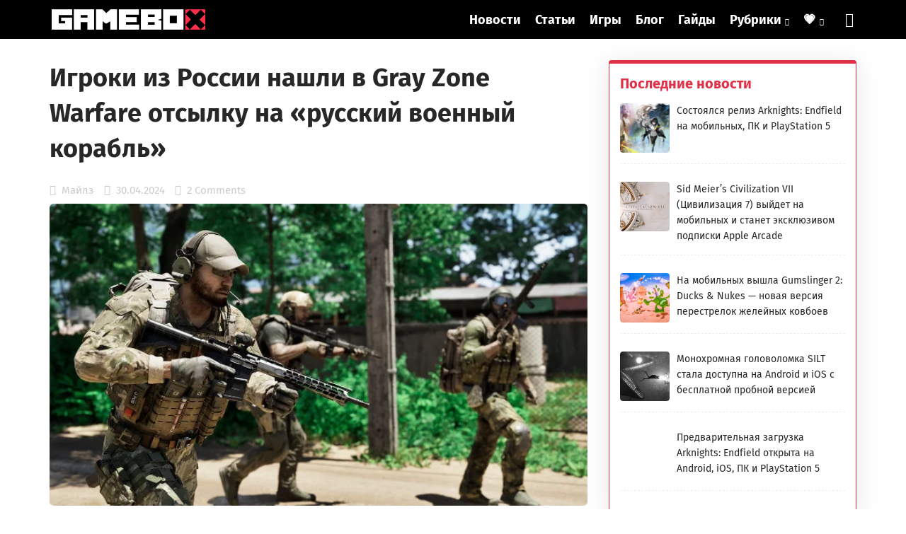

--- FILE ---
content_type: text/html; charset=UTF-8
request_url: https://gamebox.biz/igroki-iz-rossii-nashli-v-gray-zone-warfare-otsylku-na-russkiy-voennyy-korabl/1000024706/
body_size: 87037
content:
<!DOCTYPE html>
<html lang="ru-RU"> <head><meta http-equiv="Content-Type" content="text/html;charset=UTF-8"><script>document.seraph_accel_usbpb=document.createElement;seraph_accel_izrbpb={add:function(b,a=10){void 0===this.a[a]&&(this.a[a]=[]);this.a[a].push(b)},a:{}}</script><script id="seraph-accel-prvntDblInit">(function(d,e,k){function f(a){a.seraph_accellzl_el_f=a.addEventListener;a.seraph_accellzl_el_a=[];a.addEventListener=function(c,b,g){a.seraph_accellzl_el_f&&(-1!=k.indexOf(c)&&a.seraph_accellzl_el_a.push({t:c,l:b,o:g}),a.seraph_accellzl_el_f(c,b,g))}}function h(a){for(var c in a.seraph_accellzl_el_a){var b=a.seraph_accellzl_el_a[c];a.removeEventListener(b.t,b.l,b.o)}a.addEventListener=a.seraph_accellzl_el_f;delete a.seraph_accellzl_el_f;delete a.seraph_accellzl_el_a}f(d);f(e);seraph_accel_izrbpb.add(function(){h(e);
h(d)},5)})(document,window,["DOMContentLoaded","load"])</script> <meta name="viewport" content="width=device-width, initial-scale=1"> <meta name="robots" content="index, follow, max-image-preview:large, max-snippet:-1, max-video-preview:-1"> <title>Игроки из России нашли в Gray Zone Warfare отсылку на «русский военный корабль»</title> <meta name="description" content="Компания MADFINGER Games, которая ранее была известна как создатель игр для мобильных платформ, решила попробовать себя и в более масштабной работе. Сегодня состоялся ранний запуск реалистичного экстракшен-шутера Gray Zone Warfare, который должен составить конкуренцию Escape from Tarkov. В первую очередь игроки начали отмечать плохую оптимизацию проекта. На системах с видеокартами уровня 4060 и 4070ti Gray Zone Warfare не работает в 60 FPS в разрешениях Full HD и 2K соответственно. Также отмечается проблема с серверами и лутом. Но самым большим открытием Gray Zone Warfare стала для российских игроков. Один из участников раннего доступа нашел в игре пасхалку от разработчиков. Выглядит она как разбитая деревянная лодка с надписью «русский военный корабль», что является отсылкой на военные действия, происходящие между Россией и Украиной. Сама студия MADFINGER Games является чешской, но в ней работают граждане Украины, которые, вероятно, сочли подобную отсылку уместной. После этого игроки начали искать информацию о студии и откопали заявления ещё из 2022 года, где официально MADFINGER сообщили, что будут передавать всю прибыль, полученную от игроков из России и Беларуси, на помощь пострадавшим в военной операции гражданам Украины. Об этом писали и мы. Следует отметить, что в MADFINGER говорили именно о гуманитарной помощи. Следствием заявления стало удаление всех мобильных игр компании из российского и белорусского сегментов Google Play и App Store. При этом Gray Zone Warfare без проблем продается в России через Steam. Версия со всеми дополнениями стоит 2288,93 рублей. На момент написания статьи Gray Zone Warfare получила смешенные отзывы среди которых только 44% положительные."> <link rel="canonical" href="https://gamebox.biz/igroki-iz-rossii-nashli-v-gray-zone-warfare-otsylku-na-russkiy-voennyy-korabl/1000024706/"> <meta property="og:locale" content="ru_RU"> <meta property="og:type" content="article"> <meta property="og:title" content="Игроки из России нашли в Gray Zone Warfare отсылку на «русский военный корабль»"> <meta property="og:description" content="Компания MADFINGER Games, которая ранее была известна как создатель игр для мобильных платформ, решила попробовать себя и в более масштабной работе. Сегодня состоялся ранний запуск реалистичного экстракшен-шутера Gray Zone Warfare, который должен составить конкуренцию Escape from Tarkov. В первую очередь игроки начали отмечать плохую оптимизацию проекта. На системах с видеокартами уровня 4060 и 4070ti Gray Zone Warfare не работает в 60 FPS в разрешениях Full HD и 2K соответственно. Также отмечается проблема с серверами и лутом. Но самым большим открытием Gray Zone Warfare стала для российских игроков. Один из участников раннего доступа нашел в игре пасхалку от разработчиков. Выглядит она как разбитая деревянная лодка с надписью «русский военный корабль», что является отсылкой на военные действия, происходящие между Россией и Украиной. Сама студия MADFINGER Games является чешской, но в ней работают граждане Украины, которые, вероятно, сочли подобную отсылку уместной. После этого игроки начали искать информацию о студии и откопали заявления ещё из 2022 года, где официально MADFINGER сообщили, что будут передавать всю прибыль, полученную от игроков из России и Беларуси, на помощь пострадавшим в военной операции гражданам Украины. Об этом писали и мы. Следует отметить, что в MADFINGER говорили именно о гуманитарной помощи. Следствием заявления стало удаление всех мобильных игр компании из российского и белорусского сегментов Google Play и App Store. При этом Gray Zone Warfare без проблем продается в России через Steam. Версия со всеми дополнениями стоит 2288,93 рублей. На момент написания статьи Gray Zone Warfare получила смешенные отзывы среди которых только 44% положительные."> <meta property="og:url" content="https://gamebox.biz/igroki-iz-rossii-nashli-v-gray-zone-warfare-otsylku-na-russkiy-voennyy-korabl/1000024706/"> <meta property="og:site_name" content="GameBox.biz"> <meta property="article:published_time" content="2024-04-30T16:36:51+00:00"> <meta property="article:modified_time" content="2024-04-30T18:10:22+00:00"> <meta property="og:image" content="https://gamebox.biz/wp-content/uploads/2024/04/gray-zone-warfare.webp"> <meta property="og:image:width" content="688"> <meta property="og:image:height" content="387"> <meta property="og:image:type" content="image/webp"> <meta name="author" content="Майлз"> <meta name="twitter:card" content="summary_large_image"> <meta name="twitter:creator" content="@GameBox_biz"> <meta name="twitter:site" content="@GameBox_biz"> <meta name="twitter:label1" content="Написано автором"> <meta name="twitter:data1" content="Майлз"> <meta name="twitter:label2" content="Примерное время для чтения"> <meta name="twitter:data2" content="2 минуты">                                            <script src="https://yandex.ru/ads/system/context.js" async type="o/js-lzls"></script>  <meta name="theme-color" content="#FFFFFF"> <link rel="icon" href="https://gamebox.biz/wp-content/uploads/2023/10/Socseti-GAMEBOX-LOGO-3-Chernyj-X.png" sizes="32x32"> <link rel="icon" href="https://gamebox.biz/wp-content/uploads/2023/10/Socseti-GAMEBOX-LOGO-3-Chernyj-X.png" sizes="192x192"> <link rel="apple-touch-icon" href="https://gamebox.biz/wp-content/uploads/2023/10/Socseti-GAMEBOX-LOGO-3-Chernyj-X.png"> <meta name="msapplication-TileImage" content="https://gamebox.biz/wp-content/uploads/2023/10/Socseti-GAMEBOX-LOGO-3-Chernyj-X.png">               <noscript><style>.lzl{display:none!important;}</style></noscript><style>img.lzl,img.lzl-ing{opacity:0.01;}img.lzl-ed{transition:opacity .25s ease-in-out;}</style><style id="wp-img-auto-sizes-contain-inline-css">img:is([sizes=auto i],[sizes^="auto," i]){contain-intrinsic-size:3000px 1500px}</style><style id="cf-frontend-style-inline-css">@font-face{font-family:"Fira Sans";font-style:normal;font-weight:400;src:url("https://gamebox.biz/wp-content/uploads/2024/11/firasans-regular.woff2") format("woff2")}@font-face{font-family:"Fira Sans";font-style:normal;font-weight:600;src:url("https://gamebox.biz/wp-content/uploads/2024/11/firasans-bold.woff2") format("woff2")}@font-face{font-family:"Fira Sans";font-style:italic;font-weight:400;src:url("https://gamebox.biz/wp-content/uploads/2024/11/firasans-italic.woff2") format("woff2")}</style><style id="dashicons-css-crit" media="all">@font-face{font-family:dashicons;src:url("/wp-includes/css/../fonts/dashicons.eot?99ac726223c749443b642ce33df8b800");src:url("/wp-includes/css/../fonts/dashicons.eot?99ac726223c749443b642ce33df8b800#iefix") format("embedded-opentype"),url("/wp-content/cache/seraphinite-accelerator/s/m/d/font/9801990d3f2de19a2d2f6ba5fa20cd2d.7bf0.woff") format("woff"),url("/wp-includes/css/../fonts/dashicons.ttf?99ac726223c749443b642ce33df8b800") format("truetype");font-weight:400;font-style:normal}</style><link rel="stylesheet/lzl-nc" id="dashicons-css" href="https://gamebox.biz/wp-content/cache/seraphinite-accelerator/s/m/d/css/dc2b71a185b781176717997addf6a97c.3cd9.css" media="all"><noscript lzl=""><link rel="stylesheet" href="https://gamebox.biz/wp-content/cache/seraphinite-accelerator/s/m/d/css/dc2b71a185b781176717997addf6a97c.3cd9.css" media="all"></noscript><style id="post-views-counter-frontend-css-crit" media="all">.post-views.entry-meta>span{margin-right:0!important;font:16px/1}@keyframes pvc-loading{0%{transform:translate(-50%,-50%) rotate(0)}to{transform:translate(-50%,-50%) rotate(360deg)}}</style><link rel="stylesheet/lzl-nc" id="post-views-counter-frontend-css" href="https://gamebox.biz/wp-content/cache/seraphinite-accelerator/s/m/d/css/3cdce8ddaec770067a79605e87bb164d.395.css" media="all"><noscript lzl=""><link rel="stylesheet" href="https://gamebox.biz/wp-content/cache/seraphinite-accelerator/s/m/d/css/3cdce8ddaec770067a79605e87bb164d.395.css" media="all"></noscript><style id="wp-block-library-css-crit" media="all">@charset "UTF-8";.wp-block-button[style*=text-decoration] .wp-block-button__link{text-decoration:inherit}.wp-block-buttons[style*=text-decoration] .wp-block-button,.wp-block-buttons[style*=text-decoration] .wp-block-button__link{text-decoration:inherit}@media (min-width:782px){.wp-block-columns:not(.is-not-stacked-on-mobile)>.wp-block-column[style*=flex-basis]{flex-grow:0}}.wp-block-columns.is-not-stacked-on-mobile>.wp-block-column[style*=flex-basis]{flex-grow:0}h1.has-text-align-left[style*=writing-mode]:where([style*=vertical-lr]),h1.has-text-align-right[style*=writing-mode]:where([style*=vertical-rl]),h2.has-text-align-left[style*=writing-mode]:where([style*=vertical-lr]),h2.has-text-align-right[style*=writing-mode]:where([style*=vertical-rl]),h3.has-text-align-left[style*=writing-mode]:where([style*=vertical-lr]),h3.has-text-align-right[style*=writing-mode]:where([style*=vertical-rl]),h4.has-text-align-left[style*=writing-mode]:where([style*=vertical-lr]),h4.has-text-align-right[style*=writing-mode]:where([style*=vertical-rl]),h5.has-text-align-left[style*=writing-mode]:where([style*=vertical-lr]),h5.has-text-align-right[style*=writing-mode]:where([style*=vertical-rl]),h6.has-text-align-left[style*=writing-mode]:where([style*=vertical-lr]),h6.has-text-align-right[style*=writing-mode]:where([style*=vertical-rl]){rotate:180deg}.wp-block-image img{box-sizing:border-box;height:auto;max-width:100%;vertical-align:bottom}.wp-block-image[style*=border-radius] img,.wp-block-image[style*=border-radius]>a{border-radius:inherit}@keyframes show-content-image{0%{visibility:hidden}99%{visibility:hidden}to{visibility:visible}}@keyframes turn-on-visibility{0%{opacity:0}to{opacity:1}}@keyframes turn-off-visibility{0%{opacity:1;visibility:visible}99%{opacity:0;visibility:visible}to{opacity:0;visibility:hidden}}@keyframes lightbox-zoom-in{0%{transform:translate(calc(( -100vw + var(--wp--lightbox-scrollbar-width) ) / 2 + var(--wp--lightbox-initial-left-position)),calc(-50vh + var(--wp--lightbox-initial-top-position))) scale(var(--wp--lightbox-scale))}to{transform:translate(-50%,-50%) scale(1)}}@keyframes lightbox-zoom-out{0%{transform:translate(-50%,-50%) scale(1);visibility:visible}99%{visibility:visible}to{transform:translate(calc(( -100vw + var(--wp--lightbox-scrollbar-width) ) / 2 + var(--wp--lightbox-initial-left-position)),calc(-50vh + var(--wp--lightbox-initial-top-position))) scale(var(--wp--lightbox-scale));visibility:hidden}}:where(.wp-block-latest-comments:not([style*=line-height] .wp-block-latest-comments__comment)){line-height:1.1}:where(.wp-block-latest-comments:not([style*=line-height] .wp-block-latest-comments__comment-excerpt p)){line-height:1.8}.has-dates :where(.wp-block-latest-comments:not([style*=line-height])),.has-excerpts :where(.wp-block-latest-comments:not([style*=line-height])){line-height:1.5}.wp-block-latest-comments[class*=-font-size] a,.wp-block-latest-comments[style*=font-size] a{font-size:inherit}ol,ul{box-sizing:border-box}.wp-block-navigation .wp-block-navigation__submenu-icon svg{display:inline-block;stroke:currentColor;height:inherit;margin-top:.075em;width:inherit}@media (min-width:782px){.wp-block-navigation .has-child .wp-block-navigation__submenu-container .wp-block-navigation__submenu-icon svg{transform:rotate(-90deg)}}.wp-block-navigation-submenu .wp-block-navigation__submenu-icon svg{stroke:currentColor}@keyframes overlay-menu__fade-in-animation{0%{opacity:0;transform:translateY(.5em)}to{opacity:1;transform:translateY(0)}}.wp-block-navigation__responsive-container-close svg,.wp-block-navigation__responsive-container-open svg{fill:currentColor;display:block;height:24px;pointer-events:none;width:24px}p.has-text-align-left[style*="writing-mode:vertical-lr"],p.has-text-align-right[style*="writing-mode:vertical-rl"]{rotate:180deg}.wp-block-post-comments-form[style*=font-weight] :where(.comment-reply-title){font-weight:inherit}.wp-block-post-comments-form[style*=font-family] :where(.comment-reply-title){font-family:inherit}.wp-block-post-comments-form[class*=-font-size] :where(.comment-reply-title),.wp-block-post-comments-form[style*=font-size] :where(.comment-reply-title){font-size:inherit}.wp-block-post-comments-form[style*=line-height] :where(.comment-reply-title){line-height:inherit}.wp-block-post-comments-form[style*=font-style] :where(.comment-reply-title){font-style:inherit}.wp-block-post-comments-form[style*=letter-spacing] :where(.comment-reply-title){letter-spacing:inherit}.wp-block-post-navigation-link.has-text-align-left[style*="writing-mode: vertical-lr"],.wp-block-post-navigation-link.has-text-align-right[style*="writing-mode: vertical-rl"]{rotate:180deg}.wp-block-read-more:where(:not([style*=text-decoration])){text-decoration:none}.wp-block-read-more:where(:not([style*=text-decoration])):active,.wp-block-read-more:where(:not([style*=text-decoration])):focus{text-decoration:none}.wp-block-search__button svg{height:1.25em;min-height:24px;min-width:24px;width:1.25em;fill:currentColor;vertical-align:text-bottom}.wp-block-social-links .wp-social-link svg{height:1em;width:1em}.wp-block-social-links .wp-block-social-link.wp-social-link .wp-block-social-link-anchor,.wp-block-social-links .wp-block-social-link.wp-social-link .wp-block-social-link-anchor svg,.wp-block-social-links .wp-block-social-link.wp-social-link .wp-block-social-link-anchor:active,.wp-block-social-links .wp-block-social-link.wp-social-link .wp-block-social-link-anchor:hover,.wp-block-social-links .wp-block-social-link.wp-social-link .wp-block-social-link-anchor:visited{color:currentColor;fill:currentColor}:where(.wp-block-social-links.is-style-logos-only) .wp-social-link svg{height:1.25em;width:1.25em}.wp-block-table table[style*=border-top-color] tr:first-child,.wp-block-table table[style*=border-top-color] tr:first-child td,.wp-block-table table[style*=border-top-color] tr:first-child th,.wp-block-table table[style*=border-top-color]>*,.wp-block-table table[style*=border-top-color]>* td,.wp-block-table table[style*=border-top-color]>* th{border-top-color:inherit}.wp-block-table table[style*=border-top-color] tr:not(:first-child){border-top-color:initial}.wp-block-table table[style*=border-right-color] td:last-child,.wp-block-table table[style*=border-right-color] th,.wp-block-table table[style*=border-right-color] tr,.wp-block-table table[style*=border-right-color]>*{border-right-color:inherit}.wp-block-table table[style*=border-bottom-color] tr:last-child,.wp-block-table table[style*=border-bottom-color] tr:last-child td,.wp-block-table table[style*=border-bottom-color] tr:last-child th,.wp-block-table table[style*=border-bottom-color]>*,.wp-block-table table[style*=border-bottom-color]>* td,.wp-block-table table[style*=border-bottom-color]>* th{border-bottom-color:inherit}.wp-block-table table[style*=border-bottom-color] tr:not(:last-child){border-bottom-color:initial}.wp-block-table table[style*=border-left-color] td:first-child,.wp-block-table table[style*=border-left-color] th,.wp-block-table table[style*=border-left-color] tr,.wp-block-table table[style*=border-left-color]>*{border-left-color:inherit}.wp-block-table table[style*=border-style] td,.wp-block-table table[style*=border-style] th,.wp-block-table table[style*=border-style] tr,.wp-block-table table[style*=border-style]>*{border-style:inherit}.wp-block-table table[style*=border-width] td,.wp-block-table table[style*=border-width] th,.wp-block-table table[style*=border-width] tr,.wp-block-table table[style*=border-width]>*{border-style:inherit;border-width:inherit}:root{--wp-block-synced-color:#7a00df;--wp-block-synced-color--rgb:122,0,223;--wp-bound-block-color:var(--wp-block-synced-color);--wp-editor-canvas-background:#ddd;--wp-admin-theme-color:#007cba;--wp-admin-theme-color--rgb:0,124,186;--wp-admin-theme-color-darker-10:#006ba1;--wp-admin-theme-color-darker-10--rgb:0,107,160.5;--wp-admin-theme-color-darker-20:#005a87;--wp-admin-theme-color-darker-20--rgb:0,90,135;--wp-admin-border-width-focus:2px}@media (min-resolution:192dpi){:root{--wp-admin-border-width-focus:1.5px}}:root{--wp--preset--font-size--normal:16px;--wp--preset--font-size--huge:42px}.screen-reader-text{border:0;clip-path:inset(50%);height:1px;margin:-1px;overflow:hidden;padding:0;position:absolute;width:1px;word-wrap:normal!important}.screen-reader-text:focus{background-color:#ddd;clip-path:none;color:#444;display:block;font-size:1em;height:auto;left:5px;line-height:normal;padding:15px 23px 14px;text-decoration:none;top:5px;width:auto;z-index:100000}html :where([style*=border-top-color]){border-top-style:solid}html :where([style*=border-right-color]){border-right-style:solid}html :where([style*=border-bottom-color]){border-bottom-style:solid}html :where([style*=border-left-color]){border-left-style:solid}html :where([style*=border-width]){border-style:solid}html :where([style*=border-top-width]){border-top-style:solid}html :where([style*=border-right-width]){border-right-style:solid}html :where([style*=border-bottom-width]){border-bottom-style:solid}html :where([style*=border-left-width]){border-left-style:solid}html :where(img[class*=wp-image-]){height:auto;max-width:100%}:where(figure){margin:0 0 1em}</style><link rel="stylesheet/lzl-nc" id="wp-block-library-css" href="https://gamebox.biz/wp-content/cache/seraphinite-accelerator/s/m/d/css/70db2d871bb1342cc6dbd2bbbfbdd939.1af9f.css" media="all"><noscript lzl=""><link rel="stylesheet" href="https://gamebox.biz/wp-content/cache/seraphinite-accelerator/s/m/d/css/70db2d871bb1342cc6dbd2bbbfbdd939.1af9f.css" media="all"></noscript><style id="wp-block-image-inline-css">.wp-block-image img{box-sizing:border-box;height:auto;max-width:100%;vertical-align:bottom}.wp-block-image[style*=border-radius] img,.wp-block-image[style*=border-radius]>a{border-radius:inherit}@keyframes show-content-image{0%{visibility:hidden}99%{visibility:hidden}to{visibility:visible}}@keyframes turn-on-visibility{0%{opacity:0}to{opacity:1}}@keyframes turn-off-visibility{0%{opacity:1;visibility:visible}99%{opacity:0;visibility:visible}to{opacity:0;visibility:hidden}}@keyframes lightbox-zoom-in{0%{transform:translate(calc(( -100vw + var(--wp--lightbox-scrollbar-width) ) / 2 + var(--wp--lightbox-initial-left-position)),calc(-50vh + var(--wp--lightbox-initial-top-position))) scale(var(--wp--lightbox-scale))}to{transform:translate(-50%,-50%) scale(1)}}@keyframes lightbox-zoom-out{0%{transform:translate(-50%,-50%) scale(1);visibility:visible}99%{visibility:visible}to{transform:translate(calc(( -100vw + var(--wp--lightbox-scrollbar-width) ) / 2 + var(--wp--lightbox-initial-left-position)),calc(-50vh + var(--wp--lightbox-initial-top-position))) scale(var(--wp--lightbox-scale));visibility:hidden}}</style><link id="wp-block-image-inline-css-nonCrit" rel="stylesheet/lzl-nc" href="/wp-content/cache/seraphinite-accelerator/s/m/d/css/a9a957c1b26eec8bf390618ec202c2ac.1630.css"><noscript lzl=""><link rel="stylesheet" href="/wp-content/cache/seraphinite-accelerator/s/m/d/css/a9a957c1b26eec8bf390618ec202c2ac.1630.css"></noscript><style id="wp-block-image-theme-inline-css">.wp-block-image{margin:0 0 1em}</style><link id="wp-block-image-theme-inline-css-nonCrit" rel="stylesheet/lzl-nc" href="/wp-content/cache/seraphinite-accelerator/s/m/d/css/13589ff751983cd0bf6f77c9b4bbcfe2.a9.css"><noscript lzl=""><link rel="stylesheet" href="/wp-content/cache/seraphinite-accelerator/s/m/d/css/13589ff751983cd0bf6f77c9b4bbcfe2.a9.css"></noscript><style id="wp-block-paragraph-inline-css">p.has-text-align-left[style*="writing-mode:vertical-lr"],p.has-text-align-right[style*="writing-mode:vertical-rl"]{rotate:180deg}</style><link id="wp-block-paragraph-inline-css-nonCrit" rel="stylesheet/lzl-nc" href="/wp-content/cache/seraphinite-accelerator/s/m/d/css/d7f9dbf3113d04ecdda9b1d8d7bcaf11.20e.css"><noscript lzl=""><link rel="stylesheet" href="/wp-content/cache/seraphinite-accelerator/s/m/d/css/d7f9dbf3113d04ecdda9b1d8d7bcaf11.20e.css"></noscript><style id="global-styles-inline-css">:root{--wp--preset--aspect-ratio--square:1;--wp--preset--aspect-ratio--4-3:4/3;--wp--preset--aspect-ratio--3-4:3/4;--wp--preset--aspect-ratio--3-2:3/2;--wp--preset--aspect-ratio--2-3:2/3;--wp--preset--aspect-ratio--16-9:16/9;--wp--preset--aspect-ratio--9-16:9/16;--wp--preset--color--black:#000;--wp--preset--color--cyan-bluish-gray:#abb8c3;--wp--preset--color--white:#fff;--wp--preset--color--pale-pink:#f78da7;--wp--preset--color--vivid-red:#cf2e2e;--wp--preset--color--luminous-vivid-orange:#ff6900;--wp--preset--color--luminous-vivid-amber:#fcb900;--wp--preset--color--light-green-cyan:#7bdcb5;--wp--preset--color--vivid-green-cyan:#00d084;--wp--preset--color--pale-cyan-blue:#8ed1fc;--wp--preset--color--vivid-cyan-blue:#0693e3;--wp--preset--color--vivid-purple:#9b51e0;--wp--preset--gradient--vivid-cyan-blue-to-vivid-purple:linear-gradient(135deg,#0693e3 0%,#9b51e0 100%);--wp--preset--gradient--light-green-cyan-to-vivid-green-cyan:linear-gradient(135deg,#7adcb4 0%,#00d082 100%);--wp--preset--gradient--luminous-vivid-amber-to-luminous-vivid-orange:linear-gradient(135deg,#fcb900 0%,#ff6900 100%);--wp--preset--gradient--luminous-vivid-orange-to-vivid-red:linear-gradient(135deg,#ff6900 0%,#cf2e2e 100%);--wp--preset--gradient--very-light-gray-to-cyan-bluish-gray:linear-gradient(135deg,#eee 0%,#a9b8c3 100%);--wp--preset--gradient--cool-to-warm-spectrum:linear-gradient(135deg,#4aeadc 0%,#9778d1 20%,#cf2aba 40%,#ee2c82 60%,#fb6962 80%,#fef84c 100%);--wp--preset--gradient--blush-light-purple:linear-gradient(135deg,#ffceec 0%,#9896f0 100%);--wp--preset--gradient--blush-bordeaux:linear-gradient(135deg,#fecda5 0%,#fe2d2d 50%,#6b003e 100%);--wp--preset--gradient--luminous-dusk:linear-gradient(135deg,#ffcb70 0%,#c751c0 50%,#4158d0 100%);--wp--preset--gradient--pale-ocean:linear-gradient(135deg,#fff5cb 0%,#b6e3d4 50%,#33a7b5 100%);--wp--preset--gradient--electric-grass:linear-gradient(135deg,#caf880 0%,#71ce7e 100%);--wp--preset--gradient--midnight:linear-gradient(135deg,#020381 0%,#2874fc 100%);--wp--preset--font-size--small:13px;--wp--preset--font-size--medium:20px;--wp--preset--font-size--large:36px;--wp--preset--font-size--x-large:42px;--wp--preset--spacing--20:.44rem;--wp--preset--spacing--30:.67rem;--wp--preset--spacing--40:1rem;--wp--preset--spacing--50:1.5rem;--wp--preset--spacing--60:2.25rem;--wp--preset--spacing--70:3.38rem;--wp--preset--spacing--80:5.06rem;--wp--preset--shadow--natural:6px 6px 9px rgba(0,0,0,.2);--wp--preset--shadow--deep:12px 12px 50px rgba(0,0,0,.4);--wp--preset--shadow--sharp:6px 6px 0px rgba(0,0,0,.2);--wp--preset--shadow--outlined:6px 6px 0px -3px #fff,6px 6px #000;--wp--preset--shadow--crisp:6px 6px 0px #000}</style><link id="global-styles-inline-css-nonCrit" rel="stylesheet/lzl-nc" href="/wp-content/cache/seraphinite-accelerator/s/m/d/css/d4834c20e59add359487bef239b73c43.15fa.css"><noscript lzl=""><link rel="stylesheet" href="/wp-content/cache/seraphinite-accelerator/s/m/d/css/d4834c20e59add359487bef239b73c43.15fa.css"></noscript><style id="classic-theme-styles-inline-css"></style><link id="classic-theme-styles-inline-css-nonCrit" rel="stylesheet/lzl-nc" href="/wp-content/cache/seraphinite-accelerator/s/m/d/css/20b431ab6ecd62bdb35135b32eb9456a.100.css"><noscript lzl=""><link rel="stylesheet" href="/wp-content/cache/seraphinite-accelerator/s/m/d/css/20b431ab6ecd62bdb35135b32eb9456a.100.css"></noscript><style id="mihdan-no-external-links-seo-hide-css-crit" media="all">.waslinkname{text-decoration:underline;cursor:pointer}</style><link rel="stylesheet/lzl-nc" id="mihdan-no-external-links-seo-hide-css" href="data:text/css," media="all"><noscript lzl=""><link rel="stylesheet" href="data:text/css," media="all"></noscript><style id="wp-omnivideo-style-css-crit" media="all">:root{--omnivideo-block-margin:20px auto;--omnivideo-block-padding:0;--omnivideo-block-border:none;--omnivideo-block-border-radius:0;--omnivideo-block-color:inherit;--omnivideo-block-background:none;--omnivideo-header-font-size:1.3em;--omnivideo-header-font-weight:bold;--omnivideo-header-color:inherit;--omnivideo-link-width:auto;--omnivideo-link-height:auto;--omnivideo-link-padding:4px 8px;--omnivideo-link-icon-size:clamp(24px,4vw,36px);--omnivideo-link-color:inherit;--omnivideo-link-background-color:hsla(0,0%,96%,.3);--omnivideo-link-hover-background-color:hsla(0,0%,88%,.49);--omnivideo-link-box-shadow:inset 0 0 0 1px rgba(63,63,63,.11);--omnivideo-link-border-radius:8px;--omnivideo-player-icon-size:clamp(40px,10vw,64px);--omnivideo-embed-border-radius:8px;--omnivideo-embed-max-height:75vh;--omnivideo-icon-data:"data:image/svg+xml,%3Csvg xmlns='http://www.w3.org/2000/svg' viewBox='0 0 64 64'%3E%3Cg id='NDAwODA2MA==;'/%3E%3C/g%3E%3C/svg%3E%0A";--omnivideo-progress-bg:rgba(0,0,0,.05);--omnivideo-progress-bar-bg:rgba(84,139,255,.89);--omnivideo-intro-bg:rgba(0,0,0,.6);--omnivideo-intro-color:#fff;--omnivideo-intro-link-color:#fff;--omnivideo-intro-link-hover-color:#fff;--omnivideo-intro-box-shadow:inset 0 0 0 1px rgba(63,63,63,.11);--omnivideo-intro-close-color:#fff;--omnivideo-intro-close-font-size:1.125em;--omnivideo-intro-header-bg:rgba(0,0,0,.4);--omnivideo-intro-loader-color:rgba(120,234,62,.89);--omnivideo-intro-circle-size:32px;--omnivideo-intro-circle-stroke:3px;--omnivideo-intro-cross-size:16px;--omnivideo-intro-cross-color:#fff}@keyframes spin{0%{transform:translate(-50%,-50%) rotate(0deg)}to{transform:translate(-50%,-50%) rotate(1turn)}}.omnivideo-icon svg{filter:drop-shadow(0 2px 10px rgba(0,0,0,.5));height:100%;position:relative;transform:translateZ(0);transition:all .2s;width:100%;z-index:10}.omnivideo-block .omnivideo-links .omnivideo-link svg{height:var(--omnivideo-link-icon-size);transform:translateZ(0);transition:transform .15s ease;width:var(--omnivideo-link-icon-size)}.omnivideo-embed:hover .omnivideo-icon svg{transform:scale(1.2)}.omnivideo-block--style-cover:not(.omnivideo-block--playing) .omnivideo-links.omnivideo-links--count-1 .omnivideo-link:hover svg{transform:scale(1.2)}.omnivideo-intro-header__close svg{display:inline-block;height:1em;vertical-align:-.125em;width:1em}</style><link rel="stylesheet/lzl-nc" id="wp-omnivideo-style-css" href="https://gamebox.biz/wp-content/cache/seraphinite-accelerator/s/m/d/css/8808df9e0634b7a87ae011ffa350ebe0.300f.css" media="all"><noscript lzl=""><link rel="stylesheet" href="https://gamebox.biz/wp-content/cache/seraphinite-accelerator/s/m/d/css/8808df9e0634b7a87ae011ffa350ebe0.300f.css" media="all"></noscript><style id="ghostpool-style-css-crit" media="all">html,body,div,span,applet,object,iframe,h1,h2,h3,h4,h5,h6,p,blockquote,pre,a,abbr,acronym,address,big,cite,code,del,dfn,em,img,ins,kbd,q,s,samp,small,strike,strong,sub,sup,tt,var,b,u,i,center,dl,dt,dd,ol,ul,li,fieldset,form,label,legend,table,caption,tbody,tfoot,thead,tr,th,td,section,aside,canvas,details,embed,figure,figcaption,footer,header,hgroup,menu,nav,output,ruby,section,summary,time,mark,audio,video{margin:0;padding:0;border:0;vertical-align:baseline}section,aside,details,figcaption,figure,footer,header,hgroup,menu,nav,section{display:block}body{line-height:1}ol,ul{list-style:none}input[type=text],input[type=email],input[type=number],input[type=password],input[type=search],input[type=button],input[type=submit],input[type=reset],textarea,button{-webkit-appearance:none;appearance:none}input::-moz-focus-inner{margin-top:0;margin-bottom:-1px;padding:0;border:0}*{-webkit-box-sizing:border-box;box-sizing:border-box;outline:none;-webkit-text-size-adjust:none}html{overflow-x:hidden}body{margin:0;padding:0;font-size:16px;line-height:36px;-webkit-text-size-adjust:100%;text-rendering:optimizeLegibility;-webkit-font-smoothing:antialiased;-moz-osx-font-smoothing:grayscale;-webkit-font-variant-ligatures:none;font-variant-ligatures:none}.gp-loader{display:none;overflow:hidden;position:absolute;z-index:1;top:0;left:0;width:100%;height:100%;-webkit-transition:all .35s ease-out;transition:all .35s ease-out;justify-content:center;align-items:center}@-moz-keyframes fadeOut{from{opacity:1}to{opacity:0}}@-webkit-keyframes fadeOut{from{opacity:1}to{opacity:0}}@keyframes fadeOut{from{opacity:1}to{opacity:0}}@-moz-keyframes fadeIn{from{opacity:0}to{opacity:1}}@-webkit-keyframes fadeIn{from{opacity:0}to{opacity:1}}@keyframes fadeIn{from{opacity:0}to{opacity:1}}@-moz-keyframes flip{from{-moz-transform:rotate(0deg)}to{-moz-transform:rotate(360deg)}}@-webkit-keyframes flip{from{-webkit-transform:rotate(0deg)}to{-webkit-transform:rotate(360deg)}}@keyframes spin{from{transform:rotate(0deg)}to{transform:rotate(360deg)}}@-moz-keyframes flip{0%,10%{-moz-transform:perspective(140px) rotateX(-180deg);opacity:0}25%,75%{-moz-transform:perspective(140px) rotateX(0deg);opacity:1}90%,100%{-moz-transform:perspective(140px) rotateY(180deg);opacity:0}}@-webkit-keyframes flip{0%,10%{-webkit-transform:perspective(140px) rotateX(-180deg);opacity:0}25%,75%{-webkit-transform:perspective(140px) rotateX(0deg);opacity:1}90%,100%{-webkit-transform:perspective(140px) rotateY(180deg);opacity:0}}@keyframes flip{0%,10%{transform:perspective(140px) rotateX(-180deg);opacity:0}25%,75%{transform:perspective(140px) rotateX(0deg);opacity:1}90%,100%{transform:perspective(140px) rotateY(180deg);opacity:0}}a{text-decoration:none;transition:all .2s}a:focus-visible{outline-style:solid;outline-width:1px}h1,h2,h3,h4,h5,h6{clear:both;word-break:normal;overflow-wrap:anywhere;margin:20px 0;line-height:1.35}h1{font-size:2.44em}h2{font-size:1.95em}h3{font-size:1.56em}p,address{margin-bottom:16px}ul{margin:0 0 12px 24px;padding:0;list-style-type:square}ul li>*{margin-bottom:0}input,select,textarea{max-width:100%;padding:12px;background:#f0f0f0;border:0;font-family:inherit;font-size:16px;line-height:26px}input:focus,textarea:focus{border-color:#d3ced2}textarea{width:100%;height:150px;resize:vertical}input[type=radio],input[type=checkbox]{position:relative;top:2px;margin:0 8px 0 0;background:0 0}input[type=radio]{-webkit-appearance:radio;appearance:radio}input[type=checkbox]{-webkit-appearance:checkbox;appearance:checkbox}input[type=submit]{cursor:pointer}button{border:0}button,input[type=button],input[type=submit],.elementor-button,.elementor-clickable{transition:all .2s;cursor:pointer;font-size:16px;line-height:26px;font-weight:500}::-webkit-input-placeholder{opacity:.7}::-moz-placeholder{opacity:.7}:-ms-input-placeholder{opacity:.7}.gp-element-post-content>*[class*=wp-block-]:not(.alignwide):not(.alignfull):not(.alignleft):not(.alignright):not(.wp-block-separator):not(.woocommerce){max-width:100%}.gp-clear{display:block;clear:both;margin:0;padding:0;width:100%;height:0;content:"";font-size:0;line-height:0}.gp-hidden{display:none}.screen-reader-text{border:0;clip:rect(1px,1px,1px,1px);clip-path:inset(50%);height:1px;margin:-1px;overflow:hidden;padding:0;position:absolute!important;width:1px;word-wrap:normal!important}.gallery-caption,.wp-caption-text{font-size:14px;line-height:20px}.wp-caption-text{margin:5px 0 20px}img{max-width:100%;height:auto}.gp-element-icon{text-align:center;flex:0 0 auto}.gp-element-icon svg{width:1em;vertical-align:middle;transition:all .2s}.gp-icon-cross{display:block;position:relative;width:32px;height:32px}.gp-icon-cross:before,.gp-icon-cross:after{position:absolute;content:" ";left:15px;height:32px;width:2px;background:#fff}.gp-icon-cross:before{transform:rotate(45deg)}.gp-icon-cross:after{transform:rotate(-45deg)}.gp-slider{position:relative;zoom:1}.gp-slider .slides{margin:0;padding:0;zoom:1;list-style-type:none;line-height:1}.gp-slider .slides>li{position:relative;display:none;margin:0;padding:0;list-style-type:none;-webkit-backface-visibility:hidden;backface-visibility:hidden}.gp-slider .slides:after{content:" ";display:block;clear:both;visibility:hidden;line-height:0;height:0}html[xmlns] .gp-slider .slides{display:block}.wp-block-archives,.wp-block-categories,.wp-block-code,.wp-block-columns,.wp-block-cover,.wp-block-embed,.wp-block-gallery,.wp-block-group,.wp-block-image,.wp-block-latest-comments,.wp-block-latest-posts,.wp-block-media-text,.wp-block-preformatted,.wp-block-pullquote,.wp-block-quote,.wp-block-verse,.wp-block-video{margin-top:28px;margin-bottom:28px}br+cite{margin-top:10px}.gp-element-back-to-top svg{fill:#fff;width:18px}#comments{position:relative}#respond+.gp-comment-reply-link{display:none}#respond{position:relative}.gp-element-featured-item{position:relative;line-height:0}.gp-featured-item-background.gp-featured-item-outer{display:inline-block;position:relative;max-width:100%;overflow:hidden}.gp-featured-item-outer:not(.gp-video-item) .gp-featured-item-inner{position:absolute;z-index:1;top:0;left:0;width:100%;height:100%;max-width:100%;background-size:cover;background-repeat:no-repeat}.gp-items-grid .gp-featured-item-inner{width:100%!important}.gp-image-link{position:absolute;z-index:2;top:0;left:0;width:100%;height:100%;cursor:pointer}.gp-featured-image-caption-text{display:block;width:100%;margin-top:.5em}.gp-featured-item-outer+.gp-audio-item{position:relative;z-index:3}.gp-element-form{position:relative}.gp-element-form p{margin:0}.gp-field:not(.gp-field-hide){margin-bottom:20px}.gp-field:last-child{margin:0!important}.gp-element-form .gp-label{display:block;margin-bottom:10px;font-size:16px;line-height:22px;font-weight:500}.gp-field-desc{font-size:small}.gp-field>.gp-field-desc,.gp-post-format-field>.gp-field-desc{margin-top:5px}.gp-element-form .gp-text-field{width:100%}.gp-element-form input[type=radio]{margin-bottom:3px}.gp-element-form .gp-privacy-policy,.gp-element-form .gp-rememberme{display:block;float:left;width:100%;line-height:1}.gp-element-form .gp-submit-button-wrapper{margin-bottom:0}.gp-element-form .gp-submit-button{width:auto;cursor:pointer}.gp-items-grid .gp-item .elementor,.gp-items-grid .gp-item .elementor>.elementor-element,.gp-items-grid .gp-item .elementor>.elementor-inner,.gp-items-grid .gp-item .elementor>.elementor-element>.elementor-container,.gp-items-grid .gp-item .elementor>.elementor-element>.elementor-container>.elementor-column,.gp-items-grid .gp-item .elementor>.elementor-element>.elementor-container>.elementor-column>.elementor-widget-wrap{height:100%}.gp-items-grid{display:-ms-grid;display:grid}.gp-element-heading{position:relative;margin:0;line-height:1}.gp-heading{position:relative;z-index:2;margin:0}.gp-stretch-header .gp-heading{display:block}.gp-element-items[data-pagination-type=load-more-scrolling]+.gp-pagination{display:none}.gp-element-logo{display:block;line-height:0}.gp-menu-container{position:relative}.gp-menu-container .menu{display:flex;margin:0;list-style:none;font-size:0;flex-wrap:wrap}.gp-menu-container.gp-format-vertical .menu{flex-direction:column;width:100%;clear:both}.gp-menu-container.gp-format-horizontal .menu-item{display:inline-block;position:relative;vertical-align:bottom}.gp-menu-container.gp-format-vertical .menu-item{display:block;position:relative;width:100%;clear:both}.gp-menu-container .menu>.menu-item{white-space:nowrap}.gp-menu-container .menu-item.gp-hidden{display:none!important}.gp-menu-container .sub-menu .menu-item{position:relative;width:100%}.gp-menu-link{display:flex;font-size:16px;line-height:22px;align-items:center;padding:5px 10px;margin:0 10px;word-break:normal;overflow-wrap:anywhere}.menu-item-has-children>.gp-menu-link{justify-content:space-between}.gp-menu-container.gp-format-vertical .gp-menu-link{white-space:normal}.gp-menu-container .sub-menu .gp-menu-link{padding:5px 20px;margin:0}.gp-menu-container.gp-format-horizontal .sub-menu .gp-menu-link{width:100%}.gp-top-level-dropdown-icon-position-right .menu>.menu-item>.gp-menu-link .gp-dropdown-menu-icon{margin-left:10px}.gp-menu-container .sub-menu{display:none;margin:0}.gp-menu-container .menu-item:not(.gp-column-menu-item):not(.gp-mega-menu-ready)>.sub-menu{padding:10px 0}.gp-menu-container .menu-item:not([data-sub-menu-width]):focus-within>.sub-menu{display:block}.gp-menu-container .menu-item[data-sub-menu-width]:focus-within>.sub-menu{display:flex}.gp-menu-container .sub-menu .menu-item{font-size:initial}.gp-menu-container.gp-format-horizontal .menu-item:not(.gp-column-menu-item)>.sub-menu{background:#f8f8f8}.gp-menu-container.gp-dropdown-menu-hover .menu-item:not([data-sub-menu-width]):hover>.sub-menu{display:block}.gp-menu-container.gp-format-horizontal .sub-menu{display:none;position:absolute;z-index:99;top:auto;left:auto;overflow:visible;width:250px;margin:0;white-space:normal;list-style:none;text-align:left}.gp-menu-container.gp-format-horizontal .gp-columns-menu .sub-menu{width:100%}.gp-menu-container.gp-format-horizontal .menu-item:not(.gp-columns-menu):not([data-sub-menu-width]) .sub-menu .menu-item{display:flex;flex-wrap:wrap;clear:both;justify-content:space-between}.gp-menu-container.gp-format-horizontal .sub-menu .menu-item:last-child{margin-bottom:0!important;border-bottom-width:0!important}.gp-menu-container.gp-format-horizontal.gp-dropdown-menu-position-right .sub-menu{left:0}.gp-menu-container.gp-format-horizontal.gp-dropdown-menu-position-right .sub-menu .menu-item .sub-menu{left:100%;right:auto}.gp-dropdown-menu-icon{line-height:1;font-weight:100;cursor:pointer}.gp-dropdown-menu-dropdown-icon-position-right .menu .sub-menu>.menu-item .gp-dropdown-menu-icon{padding-left:10px}.gp-dropdown-menu-icon:before{content:"";font-family:"fontello";-webkit-font-smoothing:antialiased;-moz-osx-font-smoothing:grayscale;font-size:.8em}body:not(.rtl) .gp-menu-container.gp-format-horizontal.gp-dropdown-menu-position-right .sub-menu .menu-item-has-children .gp-dropdown-menu-icon:before,body.rtl .gp-menu-container.gp-format-horizontal.gp-dropdown-menu-position-left .sub-menu .menu-item-has-children .gp-dropdown-menu-icon:before{content:""}.elementor-widget-ghostpool_trending.elementor-invisible{visibility:visible}.gp-element-news-ticker{margin:0;list-style:none}.gp-element-news-ticker[data-animation=slide]{visibility:hidden}.gp-element-news-ticker[data-animation=fade] a{display:block}.gp-element-news-ticker[data-animation=slide] li{display:inline-block}.gp-element-news-ticker[data-animation=slide] li:after{margin:0 5px}.gp-element-post-format-icon svg{width:30px}.gp-element-post-meta{display:flex;position:relative;align-items:flex-start;word-break:normal;overflow-wrap:anywhere;hyphens:auto}.gp-element-post-meta .gp-heading{display:inline-flex;flex-flow:wrap}.gp-element-post-meta.gp-style-none .gp-heading{width:100%}body:not(.rtl) .gp-element-post-meta.gp-icon-align-left .gp-element-icon,body.rtl .gp-element-post-meta.gp-icon-align-right .gp-element-icon{margin-right:8px}.gp-element-post-meta .gp-post-meta{display:flex}.gp-element-post-meta .gp-post-meta:last-child{margin:0}.gp-element-post-meta .gp-post-meta:not(:last-child):after{margin:0 5px}.gp-element-post-meta.gp-divider-none .gp-post-meta:not(:last-child):after{content:" "}.gp-format-row .gp-post-meta-inner{flex-shrink:0;width:100%}.gp-element-post-meta .gp-term{display:inline-block;line-height:1}.gp-post-title,.gp-subtitle,.gp-archive-title{margin:0}.gp-post-title:before,.gp-post-title:after{display:inline-block;vertical-align:middle;margin-top:-4px;padding:4px 5px;background:#000;color:#fff;font-size:12px;line-height:1;font-weight:500;border-radius:3px}.gp-post-title:before{margin-right:5px}.gp-post-title:after{margin-left:5px}.gp-element-post-content{hyphens:auto;word-break:normal;overflow-wrap:anywhere}.gp-element-post-content p:last-child{margin-bottom:0}.gp-element-post-content>*[class*=wp-block],.elementor .elementor-widget:not(.elementor-widget-text-editor):not(.elementor-widget-theme-post-content) .gp-element-post-content figure{margin-bottom:28px}.gp-search-button-wrapper{position:relative;line-height:0}.gp-search-button{cursor:pointer}.gp-search-popup-box-wrapper{display:none;z-index:1;position:absolute;top:100%;margin-top:30px}.gp-search-box-position-type-button.gp-popup-box-align-left.gp-search-popup-box-wrapper{right:0}.gp-search-box-position-type-page.gp-popup-box-align-center.gp-search-popup-box-wrapper{right:0}.gp-search-popup-box{display:inline-block;width:100%;padding:15px;background-color:#f8f8f8}.gp-search-popup-box-wrapper .searchform{width:100%}.gp-element-search-form,.gp-search-form{display:flex}.gp-element-search-form .gp-search-form-input,.gp-element-search-button .gp-search-form-input{min-width:0;margin:0;padding:0 15px;flex:1 1 auto;border:1px solid #ddd;font-size:20px;line-height:20px}.elementor,.elementor-section-wrap{position:relative}.elementor-column-gap-default>.elementor-column>.elementor-element-populated{padding:10px!important}.elementor-column-gap-no>.elementor-column>.elementor-element-populated,.elementor-inner-section .elementor-column-gap-no .elementor-element-populated{padding:0!important}.gp-slide-in-menu{position:fixed;z-index:999998;-webkit-transition:-webkit-transform .2s;transition:transform .2s;background-color:#fff}.gp-slide-in-menu-inner{height:100%;padding:20px;overflow-y:auto;-webkit-overflow-scrolling:touch}.gp-slide-in-menu-left .gp-slide-in-menu{left:0;right:auto;top:0;bottom:0;width:80%;height:100%;transform:translateX(-100%);-webkit-transform:translateX(-100%)}.gp-slide-in-menu-bg{display:none;position:fixed;top:0;left:0;z-index:999998;background:rgba(0,0,0,.8);width:100%;height:100%}.gp-slide-in-menu-open-button{display:flex;align-items:center;font-size:24px;line-height:24px;cursor:pointer}.gp-slide-in-menu-close-button{display:none;align-items:center;z-index:999999;left:0;right:auto;font-size:24px;line-height:24px;cursor:pointer}.gp-slide-in-menu-close-button.gp-button-position-fixed{position:fixed}.gp-slide-in-menu-close-button.gp-button-position-absolute svg{fill:#000}.gp-slide-in-menu-close-button.gp-button-position-fixed svg{fill:#fff}.gp-slide-in-menu-left .gp-slide-in-menu-close-button{top:15px;right:15px;left:auto}.gp-element-stats .gp-element-icon svg{width:25px}.gp-element-text p:last-child{margin:0}.gp-header{position:relative;z-index:99999}.gp-header .elementor-section.elementor-section-stretched{left:0!important}.gp-popup-overlay{display:none;position:fixed;top:0;left:0;z-index:999991;width:100%;height:100%;padding:20px;justify-content:center;align-items:center;background-color:rgba(0,0,0,.8)}.gp-popup-box{opacity:1;overflow-y:auto;width:100%;height:auto;max-height:100%;position:relative;background:#fff;box-shadow:0 8px 23px 3px rgba(0,0,0,.2);align-items:flex-start}.gp-popup-close-button{display:none;position:absolute;top:20px;right:20px;z-index:3;cursor:pointer}.gp-popup-close-button .gp-icon-cross{width:20px;height:20px}.gp-popup-close-button .gp-icon-cross:before,.gp-popup-close-button .gp-icon-cross:after{left:9px;height:20px;background:#000}@media only screen and (min-width:1025px){.gp-popup-overlay{padding:0}.gp-popup-box{width:600px}}</style><link rel="stylesheet/lzl-nc" id="ghostpool-style-css" href="https://gamebox.biz/wp-content/cache/seraphinite-accelerator/s/m/d/css/c5ea86cc20a65438e06d656dfcf673cd.12e74.css" media="all"><noscript lzl=""><link rel="stylesheet" href="https://gamebox.biz/wp-content/cache/seraphinite-accelerator/s/m/d/css/c5ea86cc20a65438e06d656dfcf673cd.12e74.css" media="all"></noscript><style id="ghostpool-child-style-css-crit" media="all">::selection{background:#e13149;color:#fff}::-webkit-selection{background:#e13149;color:#fff}::-ms-selection{background:#e13149;color:#fff}::-moz-selection{background:#e13149;color:#fff}</style><link rel="stylesheet/lzl-nc" id="ghostpool-child-style-css" href="data:text/css," media="all"><noscript lzl=""><link rel="stylesheet" href="data:text/css," media="all"></noscript><style id="ghostpool-buddypress-css-crit" media="all">.clearfix:before,.clearfix:after{content:" ";display:table}.clearfix:after{clear:both}.elementor img.avatar,.elementor .item-avatar img,img.avatar,.item-avatar img{border-radius:50%}@keyframes loader-pulsate{from{opacity:.5}to{opacity:.9}}[data-bp-tooltip]{position:relative}[data-bp-tooltip]:after{content:attr(data-bp-tooltip);display:none;opacity:0;position:absolute;visibility:hidden;background-color:rgba(0,0,0,.8);transform:translate3d(0,0,0);border-radius:5px;color:#fff;font-family:"Helvetica Neue",helvetica,arial,san-serif;font-size:12px;font-weight:400;letter-spacing:normal;line-height:1.25;max-width:200px;padding:5px 8px;pointer-events:none;text-shadow:none;text-transform:none;transition:all 1.5s ease;white-space:nowrap;word-wrap:break-word;z-index:100000}[data-bp-tooltip]:hover:after,[data-bp-tooltip]:active:after,[data-bp-tooltip]:focus:after{display:block;opacity:1;overflow:visible;visibility:visible}[data-bp-tooltip=""]{display:none;opacity:0;visibility:hidden}</style><link rel="stylesheet/lzl-nc" id="ghostpool-buddypress-css" href="https://gamebox.biz/wp-content/cache/seraphinite-accelerator/s/m/d/css/32645ff850fe29778aaca6fa74bf975f.1228a.css" media="all"><noscript lzl=""><link rel="stylesheet" href="https://gamebox.biz/wp-content/cache/seraphinite-accelerator/s/m/d/css/32645ff850fe29778aaca6fa74bf975f.1228a.css" media="all"></noscript><style id="wpdiscuz-frontend-css-css-crit" media="all">#comments{max-width:1100px;margin:50px auto;color:#333;font-style:normal}#comments p,#respond p{float:none!important}#wpdcom{max-width:750px;padding:0;margin:7px auto 15px}#wpdcom *{box-sizing:border-box;line-height:initial}#wpdcom i{margin:0}#comments #wpdcom span,#respond #wpdcom span,#wpdcom span{display:inline;letter-spacing:inherit;text-transform:none;font-size:1em}#wpdcom form{margin:0;padding:0;border:none;background:0 0}#wpdcom input:required{box-shadow:0px 0px 1px #555}#wpdcom svg{display:inline}#wpdcom .avatar{padding:0;margin:0 auto;float:none;display:inline;height:auto;border:none;border-radius:0%;box-shadow:none}#wpdcom .wpdiscuz-hidden{display:none}#wpdcom .wpd-clear,#wpdcom .clearfix,.wpdiscuz_top_clearing,.wpdiscuz_clear{clear:both}#wpdcom .wpd-space{flex-grow:1}#wpdcom .wpd-hidden{visibility:hidden;opacity:0;transition:visibility 0s,opacity .5s linear}#wpdcom .wpd-up svg{fill:#009149!important}#wpdcom .wpd-down svg{fill:#fc5844!important}#wpdcom .wpdlb{clip:rect(1px,1px,1px,1px);clip-path:inset(50%);height:1px;width:1px;margin:-1px;overflow:hidden;padding:0;position:absolute}.wpd-tooltip{position:relative;overflow:hidden}.wpd-tooltip:hover{overflow:visible}.wpd-tooltip:hover .wpd-tooltip-content{opacity:1}.wpd-tooltip .wpd-tooltip-content{background:#555;border-radius:5px;box-sizing:border-box;color:#fff;font-size:14px;max-width:200px;min-width:145px;padding:10px;position:absolute;opacity:0}.wpd-tooltip .wpd-tooltip-content a{color:#fff;text-decoration:none}.wpd-tooltip .wpd-tooltip-content::after{background:#555;content:"";height:10px;position:absolute;-webkit-transform:rotate(45deg);transform:rotate(45deg);width:10px}.wpd-tooltip.wpd-top .wpd-tooltip-content{bottom:calc(100% + .3em);left:50%;-webkit-transform:translateX(-50%);transform:translateX(-50%)}.wpd-tooltip.wpd-top .wpd-tooltip-content::after{bottom:-5px;left:50%;margin-left:-5px}[wpd-tooltip]{position:relative}[wpd-tooltip]::before{content:"";position:absolute;top:-8px;left:50%;transform:translateX(-50%);border-width:7px 7px 0;border-style:solid;border-color:#555 transparent transparent transparent;z-index:100;opacity:0}[wpd-tooltip]::after{content:attr(wpd-tooltip);position:absolute;left:50%;top:-8px;transform:translateX(-50%) translateY(-100%);background:#555;text-align:center;color:#fff;padding:8px 10px;font-size:11px;line-height:1.5;min-width:6vw;border-width:0;border-radius:4px;pointer-events:none;z-index:99;opacity:0;text-transform:none}[wpd-tooltip]:hover::after,[wpd-tooltip]:hover::before{opacity:1;transition:all .4s ease-in-out}[wpd-tooltip-size=small]::after{min-width:5vw}[wpd-tooltip-size=medium]::after{min-width:10vw}[wpd-tooltip-size=long]::after{min-width:14vw}[wpd-tooltip-position=left]::before{left:0;top:50%;margin-left:-11px;transform:translatey(-50%) rotate(-90deg)}[wpd-tooltip-position=top]::before{left:50%}[wpd-tooltip-position=bottom]::before{top:100%;margin-top:8px;transform:translateX(-50%) translatey(-100%) rotate(-180deg)}[wpd-tooltip-position=right]::before{left:100%;top:50%;margin-left:0;transform:translatey(-50%) rotate(90deg)}[wpd-tooltip-position=left]::after{left:0;top:50%;margin-left:-8px;transform:translateX(-100%) translateY(-50%)}[wpd-tooltip-position=top]::after{left:50%}[wpd-tooltip-position=bottom]::after{top:100%;margin-top:8px;transform:translateX(-50%) translateY(0%)}[wpd-tooltip-position=right]::after{left:100%;top:50%;margin-left:9px;transform:translateX(0%) translateY(-50%)}#wpdcom div:hover.wpd-tooltip{position:relative}@font-face{font-family:"square721_cn_btroman";src:url("/wp-content/plugins/wpdiscuz/themes/default/css/fonts/sqr721c-webfont.eot");src:url("/wp-content/plugins/wpdiscuz/themes/default/css/fonts/sqr721c-webfont.eot?#iefix") format("embedded-opentype"),url("/wp-content/plugins/wpdiscuz/themes/default/css/fonts/sqr721c-webfont.woff2") format("woff2"),url("/wp-content/plugins/wpdiscuz/themes/default/css/fonts/sqr721c-webfont.woff") format("woff"),url("/wp-content/plugins/wpdiscuz/themes/default/css/fonts/sqr721c-webfont.ttf") format("truetype"),url("/wp-content/plugins/wpdiscuz/themes/default/css/fonts/sqr721c-webfont.svg#svgFontName") format("svg");font-display:swap}#wpd-post-rating .wpd-rating-wrap .wpd-rating-stars svg{width:26px;height:26px;display:block;margin-right:-3px}#wpd-post-rating .wpd-rating-wrap .wpd-rate-starts svg{width:26px;height:26px;display:block;margin-right:-3px}.wpd-rating .wpd-rating-wrap .wpd-rating-stars svg{width:26px;height:26px;display:block;margin-right:-3px}.wpd-rating .wpd-rating-wrap .wpd-rating-stars svg .wpd-star{fill:#ccc}.wpd-rating .wpd-rating-wrap .wpd-rating-stars svg .wpd-active{fill:#ffc600}#wpdcom .wpd-form-head{border-bottom:1px solid #ccc;padding:7px 2px 9px;margin-top:20px;margin-bottom:5px;display:flex;flex-wrap:wrap;flex-direction:row;justify-content:space-between}#wpdcom .wpd-sbs-toggle{color:#666;font-size:14px;line-height:20px;cursor:pointer}#wpdcom .wpd-sbs-toggle i.fa-envelope{font-size:15px;margin-right:4px}#wpdcom .wpd-sbs-toggle i.fa-caret-down{font-size:16px;margin-left:4px;color:#666}#wpdcom .wpd-sbs-toggle .wpd-sbs-title{font-size:15px}#wpdcom .wpd-auth{display:flex;flex-direction:row;justify-content:flex-end}#wpdcom .wpd-social-login i svg{fill:#fff;width:15px;height:15px}#wpdcom .wpd-social-login .wpdsn-mailru i svg{fill:#ff9e00}#wpdcom .wpd-social-login .wpdsn-baidu i svg{fill:#2319dc}#wpdcom .wpd-auth .wpd-login{font-size:14px;line-height:20px}#wpdcom .wpd-auth .wpd-login i{margin-right:2px}#wpdcom .wpd-auth .wpd-login a{color:#3272bf;text-decoration:none}#wpdcom .wpd-auth .wpd-login a:hover{color:#0d3e81}#wpdcom .wpdiscuz-subscribe-bar{width:100%;box-sizing:border-box;padding:15px 0 5px;margin-bottom:0}#wpdcom .wpdiscuz-subscribe-bar form{display:flex;flex-wrap:wrap;justify-content:flex-start;flex-direction:row;align-items:center;margin-bottom:10px}#wpdcom .wpdiscuz-subscribe-form-intro{font-size:14px;display:block;padding:3px 10px 3px 1px;line-height:20px;box-sizing:border-box;white-space:nowrap}#wpdcom .wpdiscuz-subscribe-form-option{flex-grow:1;font-size:13px;display:block;padding-right:5px;box-sizing:border-box}#wpdcom .wpdiscuz-subscribe-form-email{font-size:14px;display:block;padding:0 5px 0 0;box-sizing:border-box;width:30%}#wpdcom .wpdiscuz-subscribe-form-button{font-size:14px;display:block;box-sizing:border-box}#wpdcom .wpdiscuz-subscribe-form-email input[type=email]{font-size:13px!important;padding:3px!important;width:100%!important;height:auto!important;line-height:20px!important;box-sizing:border-box!important;clear:both;float:none;margin:0}#wpdcom .wpdiscuz-subscribe-form-button input[type=submit]{font-size:16px!important;min-height:29px!important;height:29px!important;padding:1px 3px 5px!important;min-width:40px;line-height:14px!important;box-sizing:border-box!important;border:1px solid #ddd;clear:both;float:none;margin:0}#wpdcom .wpdiscuz-subscribe-bar #wpdiscuz_subscription_button{box-shadow:none;font-weight:700;letter-spacing:0}#wpdcom .wpd-form-wrap{padding-bottom:10px}#wpdcom .wpd-form .wpdiscuz-textarea-wrap{display:flex;flex-wrap:nowrap;flex-direction:row;justify-content:space-between;padding:20px 0;align-items:center}#wpdcom .wpd-form .wpdiscuz-textarea-wrap [id^=wpd-editor-wraper]{flex-grow:1;position:relative;width:100%}#wpdcom .wpd-form .wpd-textarea-wrap{position:relative}#wpdcom .wpd-form .wpdiscuz-textarea-wrap [id^=wpd-editor-wraper] textarea{width:100%}#wpdcom .wpd-form .wpd-avatar{margin-right:15px;border-radius:100%;text-align:left;flex-shrink:0;align-self:flex-start}#wpdcom .wpd-form .wpd-avatar img,#wpdcom .wpd-form .wpd-avatar img.avatar{width:56px;height:56px;max-width:56px;border-radius:100%;border:1px solid #ccc;padding:2px;background-color:#fff;vertical-align:middle;text-align:center}#wpdcom .wpd-form .wpdiscuz-textarea-wrap textarea{height:54px;border-radius:5px;border:1px solid #ccc;width:100%;padding:10px 15px;font-size:14px;box-shadow:inset 1px 1px 8px rgba(0,0,0,.1);font-family:inherit;outline:none;-webkit-transition:.18s ease-out;-moz-transition:.18s ease-out;-o-transition:.18s ease-out;transition:.18s ease-out;resize:none}#wpdcom .wpd-form .wpdiscuz-textarea-wrap textarea:hover{box-shadow:inset 1px 2px 8px rgba(0,0,0,.02)}#wpdcom .wpd-form .wpdiscuz-textarea-wrap textarea::-moz-placeholder{line-height:28px;color:#666;font-size:16px}#wpdcom .wpd-form .wpdiscuz-textarea-wrap textarea::-webkit-input-placeholder{line-height:28px;color:#666;font-size:16px}#wpdcom .wpd-form .wpdiscuz-textarea-wrap textarea:-ms-input-placeholder{line-height:28px;color:#666;font-size:16px}#wpdcom .wpd-form.wpd-secondary-form-wrapper{margin-bottom:25px}#wpdcom .wpd-form.wpd-secondary-form-wrapper .wpdiscuz-textarea-wrap{padding-top:10px}#wpdcom .wpd-form .wpdiscuz-textarea-wrap{padding-bottom:10px}#wpdcom .wpd-form .wpdiscuz-textarea-wrap.wpd-txt{flex-wrap:wrap}#wpdcom .wpd-form .wpdiscuz-textarea-wrap.wpd-txt .wpd-avatar{flex-basis:69px;margin-right:0}#wpdcom .wpd-form .wpdiscuz-textarea-wrap.wpd-txt .wpd-textarea-wrap{flex-basis:calc(100% - 70px)}#wpdcom .wpd-form .wpdiscuz-textarea-wrap.wpd-txt .wpd-textarea-wrap textarea{width:100%}#wpdcom .wpd-form .wpdiscuz-textarea-wrap .wpd-editor-buttons-right{float:right}#wpdcom .wpd-form .wpdiscuz-textarea-wrap.wpd-txt .wpd-editor-buttons-right{display:flex;align-items:center;margin-left:auto}#wpdcom .wpd-form .wpdiscuz-textarea-wrap.wpd-txt [wpd-tooltip]::after{left:auto;margin-left:-35px}#wpdcom .wpd-form .wpdiscuz-textarea-wrap.wpd-txt [wpd-tooltip]::before{right:25px;left:auto}#wpdcom input[type=button],#wpdcom input[type=reset],#wpdcom input[type=submit],#wpdcom button{margin:inherit}#wpdcom .wpd-second-button,#wpdcom .wpd-prim-button{border:none;cursor:pointer;font-family:"Arial Hebrew",Arial,sans-serif;font-size:14px;line-height:24px;padding:4px 20px;letter-spacing:1px;box-shadow:1px 1px 3px -1px #bbb;border-radius:3px;max-width:none;max-width:none}#wpdcom .wpd-second-button:hover,#wpdcom .wpd-prim-button:hover{opacity:.9;box-shadow:none;text-decoration:none}#wpdcom .wc-field-submit input[type=submit]{margin-left:2%}#wpdcom .wpd_label,#wpdcom .wpd_label{margin:1px 0 5px;padding:0;display:inline-block}#wpdcom .wpd_label,#wpdcom .wpd_label span{display:inline-block}#wpdcom .wpd_label input[type=checkbox].wpd_label__checkbox{display:none}#wpdcom .wpd_label__checkbox{display:none}#wpdcom .wpd_label__check{display:inline-block;border:0px;border-radius:0;vertical-align:middle;cursor:pointer;text-align:center;margin:0 3px 0 0}#wpdcom .wpd_label__check i.wpdicon{font-size:15px;line-height:20px;padding:4px 5px;width:32px;margin:0}#wpdcom .wpd_label__check i.wpdicon-on{display:none}#wpdcom .wpd_label__check i.wpdicon-off{display:inline-block;color:#aaa;border:1px solid #ddd}#wpdcom .wpd_label__checkbox:checked+.wpd_label__text .wpd_label__check .wpdicon-on{display:inline-block}#wpdcom .wpd_label__checkbox:checked+.wpd_label__text .wpd_label__check .wpdicon-off{display:none}#wpdcom .wpd-editor-char-counter{font-size:9px;padding:3px 5px 2px;position:absolute;right:0;z-index:10;color:#888}#wpdcom.wpdiscuz_unauth .wc-field-submit{padding-top:15px}#wpdcom .wpd-form-foot{margin-left:70px}#wpdcom .wpd-form-row .wpdiscuz-item{clear:both}#wpdcom .wpd-form-row .wpd-form-col-full{width:100%;float:none;margin:0;text-align:left;padding:0}#wpdcom .wpd-form-row .wpd-form-col-left{width:49%;float:left;margin:0;text-align:left;padding:0}#wpdcom .wpd-form-row .wpd-form-col-right{width:49%;float:right;margin:0;text-align:right;padding:0}#wpdcom .wpd-form-row .wpd-form-col-left .wpdiscuz-item{text-align:left}#wpdcom .wpd-form-row .wpd-form-col-right .wpdiscuz-item{text-align:right}#wpdcom .wpd-form-row .wpdiscuz-item{width:100%;vertical-align:baseline;padding:1px 0 7px;position:relative}#wpdcom .wpd-form-row .wpd-field{width:100%;line-height:20px;color:#777;display:inline-block;float:none;clear:both;margin:0;box-sizing:border-box;padding-top:2%;padding-bottom:2%;font-size:14px;border-radius:3px;vertical-align:baseline}#wpdcom .wpd-form-row .wpd-has-icon .wpd-field{padding-left:30px}#wpdcom .wpd-form-row .wpdiscuz-item .wpd-field-icon{display:inline-block;font-size:16px;line-height:16px;opacity:.3;padding:0;margin:0;position:absolute;top:9px;left:8px;width:20px;text-align:left}#wpdcom .wpd-form-row .wpdiscuz-item input[type=text],#wpdcom .wpd-form-row .wpdiscuz-item input[type=email],#wpdcom .wpd-form-row .wpdiscuz-item input[type=url],#wpdcom .wpd-form-row .wpdiscuz-item input[type=color],#wpdcom .wpd-form-row .wpdiscuz-item input[type=date],#wpdcom .wpd-form-row .wpdiscuz-item input[type=datetime],#wpdcom .wpd-form-row .wpdiscuz-item input[type=datetime-local],#wpdcom .wpd-form-row .wpdiscuz-item input[type=month],#wpdcom .wpd-form-row .wpdiscuz-item input[type=number],#wpdcom .wpd-form-row .wpdiscuz-item input[type=time]{height:32px}.wpdiscuz_select{background:url("data:image/png; base64,iVBORw0KGgoAAAANSUhEUgAAAB4AAAANCAYAAAC+ct6XAAAAGXRFWHRTb2Z0d2FyZQBBZG9iZSBJbWFnZVJlYWR5ccllPAAAAyJpVFh0WE1MOmNvbS5hZG9iZS54bXAAAAAAADw/eHBhY2tldCBiZWdpbj0i77u/[base64]/Pk5mU4QAAACUSURBVHjaYmRgYJD6////MwY6AyaGAQIspCieM2cOjKkIxCFA3A0TSElJoZ3FUCANxAeAWA6IOYG4iR5BjWwpCDQCcSnNgxoIVJCDFwnwA/FHWlp8EIpHSKoGgiggLkITewrEcbQO6mVAbAbE+VD+a3IsJTc7FQAxDxD7AbEzEF+jR1DDywtoCr9DbhwzDlRZDRBgACYqHJO9bkklAAAAAElFTkSuQmCC") #fefefe no-repeat scroll right center!important;border-radius:0;border:1px solid lightgray!important;box-shadow:none!important;height:28px!important;padding:3px 22px 3px 8px!important;font-size:13px!important;-moz-appearance:none!important;-webkit-appearance:none!important;outline:0 none!important;text-indent:.01px;text-overflow:""!important;width:100%!important;box-sizing:border-box!important;line-height:20px!important;clear:both;float:none!important;margin:0!important}#wpdcom .wc-field-submit{text-align:right;padding:1px 2px 0 0;display:flex;flex-wrap:wrap;justify-content:flex-end;align-items:flex-start}#wpdcom .wc-field-submit input[type=button]{margin:1px;border:#ddd 1px solid;font-size:13px;line-height:16px;padding:6px 15px;clear:both;float:none}#wpdcom .wpd-form-col-left div:last-of-type,#wpdcom .wpd-form-col-right div:last-of-type{border-bottom:none}#wpdcom #wpd-threads{margin-top:20px}#wpdcom .wpd-thread-head{width:100%;border-bottom:2px solid #ccc;display:flex;flex-direction:row;flex-wrap:wrap;justify-content:space-between;align-items:flex-end}#wpdcom .wpd-thread-head .wpd-thread-info{color:#555;padding:5px 15px 3px 5px;font-weight:600;margin-bottom:-2px;font-size:14px;letter-spacing:1px;text-transform:uppercase;text-align:left;line-height:24px}#wpdcom .wpd-thread-head .wpd-thread-info .wpdtc{font-size:15px}#wpdcom .wpd-thread-head .wpd-thread-filter{display:flex;flex-direction:row;flex-wrap:wrap;justify-content:space-between;align-items:flex-end}#wpdcom .wpd-thread-filter .wpd-filter{font-size:16px;color:#999;border-bottom:2px solid #999;cursor:pointer;text-align:center;padding:5px 10px;margin:0 1px -2px;line-height:18px}#wpdcom .wpd-thread-filter .wpdf-reacted{color:#ffa600;border-bottom-color:#ffa600;width:34px}#wpdcom .wpd-thread-filter .wpdf-hottest{color:#fc5844;border-bottom-color:#fc5844;width:34px}#wpdcom .wpd-thread-filter .wpdf-sorting{font-size:14px;color:#777;line-height:18px;text-transform:capitalize;min-width:100px;font-family:"Arial Hebrew",Arial,sans-serif}#wpdcom .wpd-thread-filter .wpdf-sorting i{font-size:15px;margin-left:6px;vertical-align:top;line-height:14px}#wpdcom .wpd-thread-list{padding:30px 0}#wpdcom .wpd-comment .wpd-comment-wrap{display:flex;flex-direction:row;flex-wrap:nowrap;justify-content:space-between;align-items:stretch;align-content:flex-start;padding-bottom:5px}#wpdcom .wpd-comment .wpd-comment-left{width:60px;text-align:center;margin-right:20px}_:-ms-lang(x),#wpdcom .wpd-comment .wpd-comment-left{width:auto}#wpdcom .wpd-comment .wpd-comment-right{padding-bottom:15px;flex-grow:1;width:calc(100% - 80px)}#wpdcom .wpd-comment .wpd-avatar{position:relative}#wpdcom .wpd-comment .wpd-avatar img,#wpdcom .wpd-comment .wpd-avatar img.avatar{width:56px;height:56px;max-width:56px;border-radius:100%;border:1px solid #ccc;padding:2px;background-color:#fff;vertical-align:middle;text-align:center;float:none}#wpdcom .wpd-comment .wpd-avatar i{position:absolute;bottom:1px;right:5px;border-radius:50%;padding:3px;border:2px solid #fff;width:20px;height:20px;display:flex;justify-content:center;align-items:center}#wpdcom .wpd-comment .wpd-avatar i svg{width:12px;height:12px;fill:#fff}#wpdcom .wpd-comment-header{font-size:13px;color:#999}#wpdcom .wpd-comment .wpd-comment-header{padding:5px 0;display:flex;flex-direction:row;flex-wrap:wrap;justify-content:space-between;align-items:center}#wpdcom .wpd-comment-header .wpd-comment-author{font-size:15px;font-weight:600;text-decoration:none;letter-spacing:.7px;margin-right:5px}#wpdcom .wpd-comment .wpd-comment-header i{line-height:1.75}#wpdcom .wpd-comment-date{padding:0 5px;font-size:11px}#wpdcom .wpd-comment-date i{font-size:11px;margin-right:4px}#wpdcom .wpd-comment-header .wpd-comment-share{padding:0 6px;cursor:default}#wpdcom .wpd-comment-header .wpd-comment-share .wpd-tooltip-content{text-align:center}#wpdcom .wpd-comment-header .wpd-comment-share .wpd-tooltip-content i svg{fill:#fff;height:12px;padding:0 6px;cursor:pointer}#wpdcom .wpd-comment-header .wpd-comment-share .wpd-tooltip-content i svg:hover{fill:#ffee46}#wpdcom .wpd-comment-header .wpd-comment-link{padding:0;cursor:pointer;font-size:12px;color:#aaa;align-self:flex-start;padding-top:9px}#wpdcom .wpd-comment-header .wpd-comment-link span{margin-left:12px}#wpdcom .wpd-comment-text{font-size:15px;padding:0 0 8px;word-break:break-word}#wpdcom .wpd-comment-text *{line-height:1.6}#wpdcom .wpd-comment-text p{margin-bottom:10px}#wpdcom .wpd-comment-text p:last-child{margin-bottom:0}#wpdcom .wpd-comment-footer{display:flex;flex-direction:row;flex-wrap:nowrap;justify-content:space-between;align-items:center;padding-top:0}#wpdcom .wpd-comment-footer .wpd-vote{display:flex;flex-direction:row;flex-wrap:nowrap;justify-content:flex-start;align-items:center;padding-right:20px;font-size:0}#wpdcom .wpd-comment-footer .wpd-vote-up,#wpdcom .wpd-comment-footer .wpd-vote-down{width:16px;height:16px;opacity:.7;cursor:pointer}#wpdcom .wpd-comment-footer .wpd-vote-up svg,#wpdcom .wpd-comment-footer .wpd-vote-down svg{fill:#888;cursor:pointer}#wpdcom .wpd-comment-footer .wpd-vote-result{padding:0 8px;font-size:14px;text-align:center;color:#999}#wpdcom .wpd-comment-footer .wpd-reply-button{cursor:pointer;font-size:14px;color:#999;white-space:nowrap}#wpdcom .wpd-comment-footer .wpd-reply-button svg{vertical-align:middle;transform:rotate(180deg);width:22px;height:22px;opacity:.7;fill:#999;margin-right:2px}@-moz-document url-prefix(){#wpdcom .wpd-comment-footer .wpd-reply-button svg{vertical-align:bottom}}#wpdcom .wpd-comment-footer .wpd-reply-button span{line-height:21px;font-size:1em}#wpdcom .wpd-comment-footer .wpd-vote-up:hover,#wpdcom .wpd-comment-footer .wpd-vote-down:hover{opacity:1}#wpdcom .wpd-comment-footer .wpd-reply-button:hover{color:#777}#wpdcom .wpd-comment-footer .wpd-reply-button:hover svg{opacity:1}#wpdcom .wpd-comment-right:hover .wpd-comment-footer .wpd-tool-wrap,#wpdcom .wpd-comment-right:hover .wpd-comment-footer .wpd-sep,#wpdcom .wpd-comment-right:hover .wpd-comment-footer .wpd-tools,#wpdcom .wpd-comment-right:hover .wpd-comment-footer .wpd-toggle,#wpdcom .wpd-comment-right:hover .wpd-comment-header .wpd-comment-share,#wpdcom .wpd-comment-right:hover .wpd-comment-header .wpd-comment-link{visibility:visible;opacity:1}#wpdcom .wpd-comment.wpd-reply .wpd-comment-footer .wpd-reply-button svg{width:20px;height:20px}#wpdcom.wpd-layout-1 .wpd-comment .wpd-avatar i{bottom:0;right:0}#wpdcom.wpd-layout-2 .wpd-form .wpd-form-foot{margin-left:65px}#wpdcom.wpd-layout-2 .wpd-form .wpd-avatar{width:54px;margin-right:11px}#wpdcom.wpd-layout-2 .wpd-form .wpd-avatar img,#wpdcom.wpd-layout-2 .wpd-form .wpd-avatar img.avatar{width:48px;height:48px;max-width:48px;border-radius:0;border:none;border-bottom:2px solid #ccc;padding:1px;background-color:#fff;vertical-align:middle;text-align:center}#wpdcom.wpd-layout-2 .wpd-form .wpdiscuz-textarea-wrap textarea::placeholder{line-height:27px;font-size:15px}#wpdcom.wpd-layout-2 .wpd-form .wpdiscuz-textarea-wrap textarea{height:48px}#wpdcom.wpd-layout-2 .wpd-comment{margin-bottom:20px}#wpdcom.wpd-layout-2 .wpd-comment .wpd-comment-header,#wpdcom.wpd-layout-2 .wpd-comment .wpd-comment-header .wpd-user-info .wpd-uinfo-top,#wpdcom.wpd-layout-2 .wpd-comment .wpd-comment-header .wpd-user-info .wpd-uinfo-bottom{display:flex;flex-direction:row;flex-wrap:wrap;justify-content:flex-start;align-items:flex-end}#wpdcom.wpd-layout-2 .wpd-comment .wpd-avatar{padding-right:15px}#wpdcom.wpd-layout-2 .wpd-comment .wpd-avatar img,#wpdcom.wpd-layout-2 .wpd-comment .wpd-avatar img.avatar{width:48px;height:48px;max-width:48px;border-radius:0;border:none;border-bottom:2px solid #ccc;padding:1px;background-color:#fff;vertical-align:middle;text-align:center}#wpdcom.wpd-layout-2 .wpd-comment .wpd-avatar i{bottom:-2px;right:7px}_:-ms-lang(x),#wpdcom.wpd-layout-2 .wpd-comment .wpd-avatar i{line-height:10px}#wpdcom.wpd-layout-2 .wpd-comment .wpd-comment-text{margin:8px 0 5px}#wpdcom.wpd-layout-2 .wpd-comment-header .wpd-comment-link{margin-bottom:0;padding-top:1px}#wpdcom.wpd-layout-3 .wpd-thread-list{padding:35px 0}#wpdcom.wpd-layout-3 .wpd-comment .wpd-comment-wrap{padding-bottom:0}#wpdcom.wpd-layout-3 .wpd-form .wpd-form-foot{margin-left:84px}#wpdcom.wpd-layout-3 .wpd-form .wpd-avatar{width:67px}#wpdcom.wpd-layout-3 .wpd-form .wpdiscuz-textarea-wrap textarea{height:60px;padding:14px 15px}#wpdcom.wpd-layout-3 .wpd-form .wpd-avatar img,#wpdcom.wpd-layout-3 .wpd-form .wpd-avatar img.avatar,#wpdcom.wpd-layout-3 .wpd-comment .wpd-avatar img,#wpdcom.wpd-layout-3 .wpd-comment .wpd-avatar img.avatar{width:64px;height:64px;max-width:64px;border-radius:100%;padding:3px}#wpdcom.wpd-layout-3 .wpd-comment .wpd-avatar img{border-color:#d1d1d1}#wpdcom.wpd-layout-3 .wpd-comment .wpd-comment-wrap{margin-bottom:35px}#wpdcom.wpd-layout-3 .wpd-comment .wpd-comment-left{width:70px;margin-right:-34px;position:relative;z-index:2}#wpdcom.wpd-layout-3 .wpd-comment .wpd-comment-left .wpd-avatar{margin-top:-6px}#wpdcom.wpd-layout-3 .wpd-comment .wpd-comment-right{padding-bottom:0;border-left:1px solid #d1d1d1;border-bottom:1px solid #d1d1d1;width:calc(100% - 35px)}#wpdcom.wpd-layout-3 .wpd-comment .wpd-comment-header{background-color:#f7f7f7;margin-left:-1px;padding:10px 0 7px}#wpdcom.wpd-layout-3 .wpd-comment .wpd-comment-header .wpd-comment-author{padding-left:42px}#wpdcom.wpd-layout-3 .wpd-comment .wpd-comment-subheader{margin-left:42px;margin-top:0;display:flex;flex-direction:row;justify-content:space-between;flex-wrap:wrap;align-items:flex-start}#wpdcom.wpd-layout-3 .wpd-comment .wpd-comment-subheader .wpd-comment-date{flex-grow:1;font-size:11px;line-height:22px;color:#999;padding-top:1px}#wpdcom.wpd-layout-3 .wpd-comment .wpd-comment-subheader .wpd-comment-date i{font-size:10px}#wpdcom.wpd-layout-3 .wpd-comment .wpd-comment-header .wpd-comment-author,#wpdcom.wpd-layout-3 .wpd-comment .wpd-comment-header .wpd-comment-author a{font-size:14px;font-weight:400}#wpdcom.wpd-layout-3 .wpd-comment .wpd-comment-header .wpd-comment-share{font-size:12px;padding:0 12px}#wpdcom.wpd-layout-3 .wpd-comment .wpd-comment-header .wpd-comment-link{font-size:11px;padding:1px 8px 0 0}#wpdcom.wpd-layout-3 .wpd-comment .wpd-comment-text{padding-left:30px;padding-top:15px;padding-bottom:17px;font-size:16px}#wpdcom.wpd-layout-3 .wpd-comment .wpd-comment-footer{margin-bottom:-14px;margin-left:40px}#wpdcom.wpd-layout-3 .wpd-comment .wpd-comment-footer .wpd-vote{padding-left:18px;margin-left:-20px}#wpdcom.wpd-layout-3 .wpd-comment .wpd-comment-footer .wpd-vote-up,#wpdcom.wpd-layout-3 .wpd-comment .wpd-comment-footer .wpd-vote-down{border:1px solid #aaa;border-radius:100%;display:flex;flex-direction:column;justify-content:center;align-items:center;padding:5px;width:28px;height:28px;background-color:#fff}#wpdcom.wpd-layout-3 .wpd-comment .wpd-comment-footer .wpd-vote-up svg.fa-chevron-up,#wpdcom.wpd-layout-3 .wpd-comment .wpd-comment-footer .wpd-vote-down svg.fa-chevron-down{width:15px;padding:1px}#wpdcom.wpd-layout-3 .wpd-comment .wpd-comment-footer .wpd-vote-up svg.fa-plus,#wpdcom.wpd-layout-3 .wpd-comment .wpd-comment-footer .wpd-vote-down svg.fa-minus{width:15px;padding:2px}#wpdcom.wpd-layout-3 .wpd-comment .wpd-comment-footer .wpd-vote-result{padding:0 10px;font-size:16px;background-color:#fff;border-radius:50%;line-height:26px}#wpdcom.wpd-layout-3 .wpd-comment .wpd-comment-footer .wpd-reply-button{background-color:#fff;border:1px solid #aaa;border-radius:15px;padding:1px 20px 1px 16px}#wpdcom.wpd-layout-3 .wpd-comment .wpd-comment-footer .wpd-reply-button svg{vertical-align:bottom;width:20px;height:20px;margin-right:3px}#wpdcom.wpd-layout-3 .wpd-comment .wpd-comment-footer .wpd-wpanel{width:20px;height:20px}#wpdcom.wpd-layout-3 .wpd-comment.wpd-reply .wpd-comment-footer .wpd-reply-button svg{vertical-align:bottom;width:20px;height:20px;margin-right:3px}#wpd-bubble-wrapper{display:none;position:fixed;z-index:99;text-align:center;opacity:.9;bottom:80px}#wpd-bubble-wrapper #wpd-bubble-all-comments-count{font-size:15px;font-weight:600;font-family:sans-serif}#wpd-bubble-wrapper>div{display:none;border:1px solid #fff;box-shadow:0px 0px 15px #aaa;width:64px;height:64px;border-radius:50%;color:#fff;align-items:center;justify-content:center;position:relative}#wpd-bubble-wrapper svg{width:60%;height:60%}#wpd-bubble-wrapper #wpd-bubble-count svg,#wpd-bubble-wrapper #wpd-bubble-notification svg{margin-left:3px;margin-top:3px}#wpd-bubble-wrapper #wpd-bubble svg{margin-left:2px}#wpd-bubble-wrapper path.wpd-bubble-count-first{fill:#fff}#wpd-bubble-wrapper path.wpd-bubble-count-second{fill:transparent}#wpd-bubble-wrapper path.wpd-bubble-plus-first{fill:#fff}#wpd-bubble-wrapper path.wpd-bubble-plus-second{fill:transparent}#wpd-bubble-wrapper>#wpd-bubble-count{display:flex;cursor:pointer}#wpd-bubble-wrapper>#wpd-bubble{cursor:pointer}#wpd-bubble-wrapper>#wpd-bubble #wpd-bubble-add-message{width:400px;height:46px;position:absolute;top:50%;left:75px;border-radius:5px;padding:7px;transform:translateY(-50%);display:flex;align-items:center;justify-content:center;font-size:16px}#wpd-bubble-wrapper>#wpd-bubble #wpd-bubble-add-message::before{content:"";border:9px solid transparent;position:absolute;top:50%;left:-9px;transform:translateY(-50%);border-left:none}#wpd-bubble-wrapper>#wpd-bubble-count .wpd-new-comments-count{display:none}#wpd-bubble-wrapper>#wpd-bubble-notification{background-color:#fe7617}#wpd-bubble-wrapper>#wpd-bubble-notification path.wpd-bubble-notification-first{fill:#fff}#wpd-bubble-wrapper>#wpd-bubble-notification path.wpd-bubble-notification-second{fill:transparent}#wpd-bubble-wrapper #wpd-bubble-notification-message{display:none;width:430px;height:100%;position:absolute;background-color:#fbfbfb;top:0;left:75px;border:1px solid #b2b2b2;box-shadow:0px 0px 10px #bbb;border-radius:5px;padding:7px}#wpd-bubble-wrapper #wpd-bubble-notification-message #wpd-bubble-author,#wpd-bubble-wrapper #wpd-bubble-notification-message #wpd-bubble-comment{display:flex;align-items:center;height:50%}#wpd-bubble-wrapper #wpd-bubble-notification-message #wpd-bubble-author{justify-content:space-between}#wpd-bubble-wrapper #wpd-bubble-notification-message #wpd-bubble-author>div{display:flex;align-items:center}#wpd-bubble-wrapper #wpd-bubble-notification-message #wpd-bubble-comment{font-size:12px}#wpd-bubble-wrapper #wpd-bubble-notification-message span:not(.wpd-bubble-spans){display:inline-block;margin:5px}#wpd-bubble-wrapper #wpd-bubble-notification-message #wpd-bubble-author-avatar{width:20px;height:20px;line-height:16px}#wpd-bubble-wrapper #wpd-bubble-notification-message #wpd-bubble-author-name{color:#4e9f93;font-size:14px;font-weight:600}#wpd-bubble-wrapper #wpd-bubble-notification-message #wpd-bubble-comment-date{color:#fe7617;font-size:10px}#wpd-bubble-wrapper #wpd-bubble-notification-message #wpd-bubble-comment,#wpd-bubble-wrapper #wpd-bubble-notification-message #wpd-bubble-comment-reply-link a{color:#333}#wpd-bubble-wrapper #wpd-bubble-notification-message #wpd-bubble-comment-reply-link a{color:#777}#wpd-bubble-wrapper #wpd-bubble-notification-message #wpd-bubble-comment-text{font-size:12px;margin-left:7px}#wpd-bubble-wrapper #wpd-bubble-notification-message::before{content:"";border:9px solid transparent;position:absolute;top:20px;left:-10px;border-left:none;padding:0;border-right-color:#b2b2b2}#wpd-bubble-wrapper #wpd-bubble-notification-message::after{content:"";border:9px solid transparent;position:absolute;top:20px;left:-9px;border-left:none;border-right-color:#fbfbfb}#wpd-bubble-wrapper #wpd-bubble-comment-close a{color:#333;text-decoration:none}#wpd-bubble-wrapper #wpd-bubble-add-message-close{display:inline-block;top:0;right:10px;position:absolute}#wpd-bubble-wrapper #wpd-bubble-add-message-close a{color:#fff;text-decoration:none;display:inline-block}.wpd-inline-icon-wrapper svg.wpd-inline-icon{cursor:pointer;display:inline-block;background:0 0}@keyframes wpd_wiggle{0%{transform:rotate(-3deg)}2%{transform:rotate(20deg)}4%{transform:rotate(-15deg)}6%{transform:rotate(5deg)}8%{transform:rotate(-1deg)}100%{transform:rotate(0)}}@keyframes wpd_blink{0%{opacity:1}60%{opacity:1}80%{opacity:.6}100%{opacity:1}}#wpdcom .wpdf-sorting{position:relative}#wpdcom .wpdiscuz-sort-buttons{display:none;position:absolute;flex-direction:column;background-color:#fff;border:1px solid #ccc;padding:5px;border-radius:3px;width:100%;left:0;top:32px;z-index:9}#wpdcom .wpdiscuz-sort-buttons .wpdiscuz-sort-button{padding:5px 0}#wpdcom .wpdiscuz-sort-buttons .wpdiscuz-sort-button:hover{background-color:#f5f5f5}#wpdiscuz-comment-message{position:fixed;top:38px;right:5px;width:400px;z-index:99999;font-size:14px;line-height:20px}#wpd-editor-source-code-wrapper-bg{display:none;position:fixed;top:0;left:0;background-color:rgba(0,0,0,.6);width:100%;z-index:9999999;height:100%}#wpd-editor-source-code-wrapper{display:none;width:50%;height:350px;position:fixed;top:50%;left:50%;transform:translate(-50%,-50%);background-color:#fff;z-index:99999991;justify-content:center;align-items:center;padding:5px;border-radius:5px;text-align:right}#wpd-editor-source-code{height:300px;width:100%;resize:none}#wpd-insert-source-code{padding:3px 40px;margin-top:5px}.wpd-vote-result-sep{height:11px;align-self:center;width:1px;background-color:#ccc}#wpdiscuz-loading-bar{position:fixed;top:6px;right:12px;width:32px;height:25px;border:0;background-image:url("/wp-content/plugins/wpdiscuz/themes/default/../../assets/img/loading.gif");z-index:999999;display:none;--lzl-bg-img:"/wp-content/plugins/wpdiscuz/themes/default/../../assets/img/loading.gif"}#wpdiscuz-loading-bar.lzl:not(.lzl-ed),#wpdiscuz-loading-bar.lzl-ing:not(.lzl-ed){background-image:url("[data-uri]")}#wpdcom .wpd-comment-info-bar{display:none;padding:10px;margin:20px auto 0;flex-direction:row;justify-content:space-between;font-size:14px}#wpdcom .wpd-current-view{padding:3px;color:#555}#wpdcom .wpd-comment-info-bar .wpd-current-view i{margin-right:6px;font-size:18px}#wpdcom .wpd-filter-view-all{color:#fff;background:#999;padding:5px 20px;font-size:13px;cursor:pointer;border-radius:3px}#wpdcom .wpd-avatar img{border-color:#999}#wpdcom .wpd-comment-author,#wpdcom .wpd-comment-author a{color:#666;text-decoration:none}#wpdcom .wpd-blog-user .wpd-comment-author,#wpdcom .wpd-blog-user .wpd-comment-author a{color:#31839e}#wpdcom.wpd-layout-3 .wpd-blog-user .wpd-comment-subheader{border-top:1px dashed #31839e}#wpdcom .wpd-soc-user-google .wpd-comment-author,#wpdcom .wpd-soc-user-google .wpd-comment-author a{color:#bf301c!important}#wpdcom.wpd-layout-2 .wpd-comment .wpd-soc-user-google .wpd-avatar img{border-bottom-color:#bf301c!important}#wpdcom.wpd-layout-3 .wpd-soc-user-google .wpd-comment-subheader{border-top:1px dashed #bf301c!important}#wpdcom .wpd-soc-user-google .wpd-avatar i{background:#bf301c!important}#wpdcom .wpd-soc-user-mailru .wpd-avatar i svg{fill:#ff9e00}#wpdcom .wpd-soc-user-baidu .wpd-avatar i svg{fill:#2319dc}@keyframes wpdBlink{50%{transform:scale(1.5)}}@media screen and (max-width:1024px){#wpd-bubble-wrapper>div{width:40px;height:40px}#wpd-bubble-wrapper #wpd-bubble-all-comments-count{font-size:13px}#wpd-bubble-wrapper>#wpd-bubble #wpd-bubble-add-message{height:auto;padding:7px 14px;justify-content:flex-start;font-size:14px}}@media screen and (max-width:600px){#comments,#respond{padding-left:0!important;padding-right:0!important}#wpdcom{padding:5px 3%;overflow-x:hidden}#wpd-bubble-wrapper{bottom:20px}#wpd-bubble-wrapper>#wpd-bubble #wpd-bubble-add-message{width:270px}#wpdcom .wpd-auth{margin:0 0 2px -3px}#wpdcom .wpd-form .wpd-avatar{display:none}#wpdcom .wpd-form.wpd-form-wrapper{padding-right:5px}#wpdcom .wpd-form .wpdiscuz-textarea-wrap.wpd-txt textarea{flex-basis:100%;width:100%}#wpdcom .wpdiscuz_select{font-size:16px!important}#wpdcom .wpdiscuz-subscribe-form-email{font-size:16px;display:block;padding:10px 0 0;width:98%;margin:0 auto}#wpdcom .wpdiscuz-subscribe-form-email input[type=email]{font-size:16px!important}#wpdcom .wpd-form .wpd-form-foot,#wpdcom.wpd-layout-2 .wpd-form .wpd-form-foot,#wpdcom.wpd-layout-3 .wpd-form .wpd-form-foot{margin-left:0}#wpdcom .wpd-form-row .wpd-form-col-left,#wpdcom .wpd-form-row .wpd-form-col-right{width:100%;float:none}#wpdcom .wpd-form-row .wpdiscuz-item input[type=text],#wpdcom .wpd-form-row .wpdiscuz-item input[type=password],#wpdcom .wpd-form-row .wpdiscuz-item input[type=email],#wpdcom .wpd-form-row .wpdiscuz-item input[type=url],#wpdcom .wpd-form-row .wpdiscuz-item input[type=color],#wpdcom .wpd-form-row .wpdiscuz-item input[type=date],#wpdcom .wpd-form-row .wpdiscuz-item input[type=datetime],#wpdcom .wpd-form-row .wpdiscuz-item input[type=datetime-local],#wpdcom .wpd-form-row .wpdiscuz-item input[type=month],#wpdcom .wpd-form-row .wpdiscuz-item input[type=number],#wpdcom .wpd-form-row .wpdiscuz-item input[type=time],#wpdcom .wpd-form-row .wpdiscuz-item input[type=week],#wpdcom textarea,#wpdcom select,#wpdcom .wpd-form-row .wpd-field{font-size:16px!important;height:auto}#wpdcom .wpd-form .wpdiscuz-textarea-wrap.wpd-txt .wpd-textarea-wrap{flex-basis:100%;width:100%}#wpdiscuz-comment-message{width:97%}#wpdcom .wpd-hidden{visibility:visible;opacity:1}#wpdcom .wpd-thread-head .wpd-thread-info{flex-basis:100%;border-bottom:2px solid #ccc}#wpdcom .wpd-thread-head .wpd-thread-filter{margin-top:5px}#wpdcom .wpdiscuz-subscribe-form-button{width:99%;margin-top:8px}#wpdcom .wpdiscuz-subscribe-bar #wpdiscuz_subscription_button{width:100%;min-height:20px!important;height:26px!important}#wpdcom .wpd-comment .wpd-comment-wrap{display:block}#wpdcom .wpd-comment-footer{flex-wrap:wrap}#wpdcom .wpd-comment .wpd-comment-left{width:100%}#wpdcom .wpd-comment .wpd-comment-right{width:100%}#wpdcom.wpd-layout-1 .wpd-comment .wpd-comment-left{text-align:left}#wpdcom.wpd-layout-1 .wpd-comment .wpd-avatar{display:inline-block}#wpdcom.wpd-layout-1 .wpd-comment-header .wpd-comment-link{padding-top:0}#wpdcom.wpd-layout-1 .wpd-comment .wpd-avatar{margin-right:5px;vertical-align:bottom}#wpdcom.wpd-layout-1 .wpd-comment .wpd-avatar img,#wpdcom.wpd-layout-1 .wpd-comment .wpd-avatar img.avatar{width:36px;height:36px;padding:1px}#wpdcom.wpd-layout-1 .wpd-comment .wpd-avatar i{padding:2px;font-size:9px;border:1px solid #fff;width:16px}#wpdcom.wpd-layout-2 .wpd-comment-header .wpd-comment-link{margin-bottom:0;padding-top:1px;align-items:normal;flex-basis:100%;text-align:right;margin-top:-20px}#wpdcom.wpd-layout-3 .wpd-comment .wpd-comment-left .wpd-avatar{margin-bottom:-41px;margin-top:0}#wpdcom.wpd-layout-3 .wpd-comment .wpd-comment-left{width:45px}#wpdcom.wpd-layout-3 .wpd-form .wpd-avatar img,#wpdcom.wpd-layout-3 .wpd-form .wpd-avatar img.avatar,#wpdcom.wpd-layout-3 .wpd-comment .wpd-avatar img,#wpdcom.wpd-layout-3 .wpd-comment .wpd-avatar img.avatar{width:40px;height:40px;max-width:none;padding:2px}#wpdcom.wpd-layout-3 .wpd-comment .wpd-comment-header .wpd-comment-author{padding-left:55px}#wpdcom.wpd-layout-3 .wpd-comment .wpd-comment-header,#wpdcom.wpd-layout-3 .wpd-comment .wpd-comment-subheader{justify-content:flex-start}#wpdcom.wpd-layout-3 .wpd-comment .wpd-comment-right{border-left:none;border-bottom:none;width:100%}#wpdcom.wpd-layout-3 .wpd-comment .wpd-comment-text{padding-left:7px;padding-top:15px;padding-bottom:17px;font-size:100%}#wpdcom.wpd-layout-3 .wpd-comment .wpd-comment-footer{margin-bottom:-10px;margin-left:7px}#wpdcom.wpd-layout-3 .wpd-comment .wpd-comment-footer .wpd-vote{padding-left:0;margin-left:0}#wpdcom.wpd-layout-3 .wpd-comment .wpd-comment-footer .wpd-vote-up,#wpdcom.wpd-layout-3 .wpd-comment .wpd-comment-footer .wpd-vote-down{border:none;padding:0;width:16px;height:16px;background-color:none}#wpdcom.wpd-layout-3 .wpd-comment .wpd-comment-footer .wpd-reply-button{background-color:transparent;border:none;border-radius:15px;padding:0 10px 0 0}#wpdcom.wpd-layout-3 .wpd-comment .wpd-comment-footer .wpd-vote-result{padding:0 8px;font-size:14px;background-color:transparent;line-height:24px}#wpdcom.wpd-layout-3 .wpd-comment .wpd-avatar i{padding:2px;font-size:9px;width:18px}#wpdcom.wpd-layout-3 .wpd-comment .wpd-comment-footer .wpd-wpanel{display:none}[wpd-tooltip-size=small]::after{min-width:60px}[wpd-tooltip-size=medium]::after{min-width:90px}[wpd-tooltip-size=long]::after{min-width:200px}}</style><link rel="stylesheet/lzl-nc" id="wpdiscuz-frontend-css-css" href="https://gamebox.biz/wp-content/cache/seraphinite-accelerator/s/m/d/css/e1c0eea79117716d17d7b20b2aeee95d.10eb2.css" media="all"><noscript lzl=""><link rel="stylesheet" href="https://gamebox.biz/wp-content/cache/seraphinite-accelerator/s/m/d/css/e1c0eea79117716d17d7b20b2aeee95d.10eb2.css" media="all"></noscript><style id="wpdiscuz-frontend-css-inline-css">#wpdcom .wpd-blog-subscriber .wpd-comment-author,#wpdcom .wpd-blog-subscriber .wpd-comment-author a{color:#31839e}#wpdcom.wpd-layout-2 .wpd-comment .wpd-blog-subscriber .wpd-avatar img{border-bottom-color:#31839e}#wpdcom.wpd-layout-3 .wpd-blog-subscriber .wpd-comment-subheader{border-top:1px dashed #31839e}#wpdcom .wpd-blog-guest .wpd-comment-author,#wpdcom .wpd-blog-guest .wpd-comment-author a{color:#898989}#wpdcom.wpd-layout-3 .wpd-blog-guest .wpd-comment-subheader{border-top:1px dashed #898989}#wpdcom .wpd-form-row .wpdiscuz-item input[type=text],#wpdcom .wpd-form-row .wpdiscuz-item input[type=email],#wpdcom .wpd-form-row .wpdiscuz-item input[type=url],#wpdcom .wpd-form-row .wpdiscuz-item input[type=color],#wpdcom .wpd-form-row .wpdiscuz-item input[type=date],#wpdcom .wpd-form-row .wpdiscuz-item input[type=datetime],#wpdcom .wpd-form-row .wpdiscuz-item input[type=datetime-local],#wpdcom .wpd-form-row .wpdiscuz-item input[type=month],#wpdcom .wpd-form-row .wpdiscuz-item input[type=number],#wpdcom .wpd-form-row .wpdiscuz-item input[type=time],#wpdcom textarea,#wpdcom select{border:1px solid #ddd;color:#777}#wpdcom .wpd-comment-text{color:#777}#wpdcom .wpd-thread-head .wpd-thread-info{border-bottom:2px solid #e13149}#wpdcom .wpd-thread-head .wpd-thread-info.wpd-reviews-tab svg{fill:#e13149}#wpdcom .wpd-comment-info-bar{border:1px dashed #e75b6e;background:#fcebed}#wpdcom .wpd-comment-info-bar .wpd-current-view i{color:#e13149}#wpdcom .wpd-filter-view-all:hover{background:#e13149}#wpd-post-rating .wpd-rating-wrap .wpd-rating-stars svg .wpd-star{fill:#ddd}#wpd-post-rating .wpd-rating-wrap .wpd-rating-stars svg .wpd-active{fill:#ffd700}#wpd-post-rating .wpd-rating-wrap .wpd-rate-starts svg .wpd-star{fill:#ddd}#wpd-post-rating .wpd-rating-wrap .wpd-rate-starts:hover svg .wpd-star{fill:#ffed85}.wpdiscuz-post-rating-wrap .wpd-rating .wpd-rating-wrap .wpd-rating-stars svg .wpd-star{fill:#ddd}.wpdiscuz-post-rating-wrap .wpd-rating .wpd-rating-wrap .wpd-rating-stars svg .wpd-active{fill:#ffd700}#wpdcom .wpd-prim-button{background-color:#e13149;color:#fff}#wpdcom .wpd_label__check i.wpdicon-on{color:#e13149;border:1px solid #f098a4}#wpd-bubble-wrapper #wpd-bubble-all-comments-count{color:#e13149}#wpd-bubble-wrapper>div{background-color:#e13149}#wpd-bubble-wrapper>#wpd-bubble #wpd-bubble-add-message{background-color:#e13149}#wpd-bubble-wrapper>#wpd-bubble #wpd-bubble-add-message::before{border-left-color:#e13149;border-right-color:#e13149}#wpdcom .ql-snow .ql-tooltip[data-mode=link]::before{content:"Введите ссылку:"}.comments-area{width:auto}</style><link id="wpdiscuz-frontend-css-inline-css-nonCrit" rel="stylesheet/lzl-nc" href="/wp-content/cache/seraphinite-accelerator/s/m/d/css/d9b16e63b08289bc8fff65b767e49d29.2f6e.css"><noscript lzl=""><link rel="stylesheet" href="/wp-content/cache/seraphinite-accelerator/s/m/d/css/d9b16e63b08289bc8fff65b767e49d29.2f6e.css"></noscript><style id="wpdiscuz-fa-css-crit" media="all">.fa,.fab,.fad,.fal,.far,.fas{-moz-osx-font-smoothing:grayscale;-webkit-font-smoothing:antialiased;display:inline-block;font-style:normal;font-variant:normal;text-rendering:auto;line-height:1}@-webkit-keyframes fa-spin{0%{-webkit-transform:rotate(0deg);transform:rotate(0deg)}to{-webkit-transform:rotate(1turn);transform:rotate(1turn)}}@keyframes fa-spin{0%{-webkit-transform:rotate(0deg);transform:rotate(0deg)}to{-webkit-transform:rotate(1turn);transform:rotate(1turn)}}.fa-calendar-alt:before{content:""}.fa-user:before{content:""}.fa-comment:before{content:""}.fa-link:before{content:""}.fa-caret-down:before{content:""}.fa-envelope:before{content:""}.fa-bolt:before{content:""}.fa-bell:before{content:""}.fa-quote-left:before{content:""}.fa-vk:before{content:""}.fa-telegram:before{content:""}.fa-clock:before{content:""}.fa-share-alt:before{content:""}.fa-bell-slash:before{content:""}.fa-fire:before{content:""}.fa-sort-down:before{content:""}.fa-at:before{content:""}@font-face{font-family:"Font Awesome 5 Brands";font-style:normal;font-weight:400;font-display:block;src:url("/wp-content/plugins/wpdiscuz/assets/third-party/font-awesome-5.13.0/css/../webfonts/fa-brands-400.eot");src:url("/wp-content/plugins/wpdiscuz/assets/third-party/font-awesome-5.13.0/css/../webfonts/fa-brands-400.eot?#iefix") format("embedded-opentype"),url("/wp-content/plugins/wpdiscuz/assets/third-party/font-awesome-5.13.0/css/../webfonts/fa-brands-400.woff2") format("woff2"),url("/wp-content/plugins/wpdiscuz/assets/third-party/font-awesome-5.13.0/css/../webfonts/fa-brands-400.woff") format("woff"),url("/wp-content/plugins/wpdiscuz/assets/third-party/font-awesome-5.13.0/css/../webfonts/fa-brands-400.ttf") format("truetype"),url("/wp-content/plugins/wpdiscuz/assets/third-party/font-awesome-5.13.0/css/../webfonts/fa-brands-400.svg#fontawesome") format("svg")}.fab{font-family:"Font Awesome 5 Brands"}@font-face{font-family:"Font Awesome 5 Free";font-style:normal;font-weight:400;font-display:block;src:url("/wp-content/plugins/wpdiscuz/assets/third-party/font-awesome-5.13.0/css/../webfonts/fa-regular-400.eot");src:url("/wp-content/plugins/wpdiscuz/assets/third-party/font-awesome-5.13.0/css/../webfonts/fa-regular-400.eot?#iefix") format("embedded-opentype"),url("/wp-content/plugins/wpdiscuz/assets/third-party/font-awesome-5.13.0/css/../webfonts/fa-regular-400.woff2") format("woff2"),url("/wp-content/plugins/wpdiscuz/assets/third-party/font-awesome-5.13.0/css/../webfonts/fa-regular-400.woff") format("woff"),url("/wp-content/plugins/wpdiscuz/assets/third-party/font-awesome-5.13.0/css/../webfonts/fa-regular-400.ttf") format("truetype"),url("/wp-content/plugins/wpdiscuz/assets/third-party/font-awesome-5.13.0/css/../webfonts/fa-regular-400.svg#fontawesome") format("svg")}.fab,.far{font-weight:400}@font-face{font-family:"Font Awesome 5 Free";font-style:normal;font-weight:900;font-display:block;src:url("/wp-content/plugins/wpdiscuz/assets/third-party/font-awesome-5.13.0/css/../webfonts/fa-solid-900.eot");src:url("/wp-content/plugins/wpdiscuz/assets/third-party/font-awesome-5.13.0/css/../webfonts/fa-solid-900.eot?#iefix") format("embedded-opentype"),url("/wp-content/plugins/wpdiscuz/assets/third-party/font-awesome-5.13.0/css/../webfonts/fa-solid-900.woff2") format("woff2"),url("/wp-content/plugins/wpdiscuz/assets/third-party/font-awesome-5.13.0/css/../webfonts/fa-solid-900.woff") format("woff"),url("/wp-content/plugins/wpdiscuz/assets/third-party/font-awesome-5.13.0/css/../webfonts/fa-solid-900.ttf") format("truetype"),url("/wp-content/plugins/wpdiscuz/assets/third-party/font-awesome-5.13.0/css/../webfonts/fa-solid-900.svg#fontawesome") format("svg")}.fa,.far,.fas{font-family:"Font Awesome 5 Free"}.fa,.fas{font-weight:900}</style><link rel="stylesheet/lzl-nc" id="wpdiscuz-fa-css" href="https://gamebox.biz/wp-content/cache/seraphinite-accelerator/s/m/d/css/e1401fa3db537403f7237d3283e0f12c.21f8.css" media="all"><noscript lzl=""><link rel="stylesheet" href="https://gamebox.biz/wp-content/cache/seraphinite-accelerator/s/m/d/css/e1401fa3db537403f7237d3283e0f12c.21f8.css" media="all"></noscript><style id="wpdiscuz-combo-css-css-crit" media="all">#wpdcom{height:auto;padding:5px 1px}</style><link rel="stylesheet/lzl-nc" id="wpdiscuz-combo-css-css" href="https://gamebox.biz/wp-content/cache/seraphinite-accelerator/s/m/d/css/366fc97c0454f33e285076e63d9a4f2b.5899.css" media="all"><noscript lzl=""><link rel="stylesheet" href="https://gamebox.biz/wp-content/cache/seraphinite-accelerator/s/m/d/css/366fc97c0454f33e285076e63d9a4f2b.5899.css" media="all"></noscript><style id="elementor-frontend-css-crit" media="all">:root{--direction-multiplier:1}body.rtl,html[dir=rtl]{--direction-multiplier:-1}.elementor-screen-only,.screen-reader-text,.screen-reader-text span,.ui-helper-hidden-accessible{height:1px;margin:-1px;overflow:hidden;padding:0;position:absolute;top:-10000em;width:1px;clip:rect(0,0,0,0);border:0}.elementor *,.elementor :after,.elementor :before{box-sizing:border-box}.elementor a{box-shadow:none;text-decoration:none}.elementor img{border:none;border-radius:0;box-shadow:none;height:auto;max-width:100%}.elementor .elementor-widget:not(.elementor-widget-text-editor):not(.elementor-widget-theme-post-content) figure{margin:0}.elementor-widget-wrap .elementor-element.elementor-widget__width-auto,.elementor-widget-wrap .elementor-element.elementor-widget__width-initial{max-width:100%}@media (max-width:1024px){.elementor-widget-wrap .elementor-element.elementor-widget-tablet__width-auto,.elementor-widget-wrap .elementor-element.elementor-widget-tablet__width-initial{max-width:100%}}.elementor-element{--flex-direction:initial;--flex-wrap:initial;--justify-content:initial;--align-items:initial;--align-content:initial;--gap:initial;--flex-basis:initial;--flex-grow:initial;--flex-shrink:initial;--order:initial;--align-self:initial;align-self:var(--align-self);flex-basis:var(--flex-basis);flex-grow:var(--flex-grow);flex-shrink:var(--flex-shrink);order:var(--order)}.elementor-element:where(.e-con-full,.elementor-widget){align-content:var(--align-content);align-items:var(--align-items);flex-direction:var(--flex-direction);flex-wrap:var(--flex-wrap);gap:var(--row-gap) var(--column-gap);justify-content:var(--justify-content)}.elementor-invisible{visibility:hidden}.elementor-custom-embed-play svg{height:100px;width:100px;fill:#fff;filter:drop-shadow(1px 0 6px rgba(0,0,0,.3))}.elementor-custom-embed-play i,.elementor-custom-embed-play svg{opacity:.8;transition:all .5s}.elementor-custom-embed-play.elementor-playing i,.elementor-custom-embed-play.elementor-playing svg{animation:eicon-spin 2s linear infinite}:root{--page-title-display:block}.elementor-page-title,h1.entry-title{display:var(--page-title-display)}@keyframes eicon-spin{0%{transform:rotate(0deg)}to{transform:rotate(359deg)}}.elementor-section{position:relative}.elementor-section .elementor-container{display:flex;margin-left:auto;margin-right:auto;position:relative}@media (max-width:1024px){.elementor-section .elementor-container{flex-wrap:wrap}}.elementor-section.elementor-section-boxed>.elementor-container{max-width:1140px}.elementor-section.elementor-section-stretched{position:relative;width:100%}.elementor-section.elementor-section-items-middle>.elementor-container{align-items:center}.elementor-widget-wrap{align-content:flex-start;flex-wrap:wrap;position:relative;width:100%}.elementor:not(.elementor-bc-flex-widget) .elementor-widget-wrap{display:flex}.elementor-widget-wrap>.elementor-element{width:100%}.elementor-widget{position:relative}.elementor-widget:not(:last-child){margin-bottom:var(--kit-widget-spacing,20px)}.elementor-widget:not(:last-child).elementor-absolute,.elementor-widget:not(:last-child).elementor-widget__width-auto,.elementor-widget:not(:last-child).elementor-widget__width-initial{margin-bottom:0}.elementor-column{display:flex;min-height:1px;position:relative}.elementor-column-gap-default>.elementor-column>.elementor-element-populated{padding:10px}.elementor-inner-section .elementor-column-gap-no .elementor-element-populated{padding:0}@media (min-width:768px){.elementor-column.elementor-col-10,.elementor-column[data-col="10"]{width:10%}.elementor-column.elementor-col-11,.elementor-column[data-col="11"]{width:11.111%}.elementor-column.elementor-col-12,.elementor-column[data-col="12"]{width:12.5%}.elementor-column.elementor-col-14,.elementor-column[data-col="14"]{width:14.285%}.elementor-column.elementor-col-16,.elementor-column[data-col="16"]{width:16.666%}.elementor-column.elementor-col-20,.elementor-column[data-col="20"]{width:20%}.elementor-column.elementor-col-25,.elementor-column[data-col="25"]{width:25%}.elementor-column.elementor-col-30,.elementor-column[data-col="30"]{width:30%}.elementor-column.elementor-col-33,.elementor-column[data-col="33"]{width:33.333%}.elementor-column.elementor-col-40,.elementor-column[data-col="40"]{width:40%}.elementor-column.elementor-col-50,.elementor-column[data-col="50"]{width:50%}.elementor-column.elementor-col-60,.elementor-column[data-col="60"]{width:60%}.elementor-column.elementor-col-66,.elementor-column[data-col="66"]{width:66.666%}.elementor-column.elementor-col-70,.elementor-column[data-col="70"]{width:70%}.elementor-column.elementor-col-75,.elementor-column[data-col="75"]{width:75%}.elementor-column.elementor-col-80,.elementor-column[data-col="80"]{width:80%}.elementor-column.elementor-col-83,.elementor-column[data-col="83"]{width:83.333%}.elementor-column.elementor-col-90,.elementor-column[data-col="90"]{width:90%}.elementor-column.elementor-col-100,.elementor-column[data-col="100"]{width:100%}}@media (max-width:767px){.elementor-column{width:100%}}.elementor-grid{display:grid;grid-column-gap:var(--grid-column-gap);grid-row-gap:var(--grid-row-gap)}.elementor-grid .elementor-grid-item{min-width:0}.elementor-grid-0 .elementor-grid{display:inline-block;margin-bottom:calc(-1 * var(--grid-row-gap));width:100%;word-spacing:var(--grid-column-gap)}.elementor-grid-0 .elementor-grid .elementor-grid-item{display:inline-block;margin-bottom:var(--grid-row-gap);word-break:break-word}.elementor-grid-1 .elementor-grid{grid-template-columns:repeat(1,1fr)}.elementor-grid-2 .elementor-grid{grid-template-columns:repeat(2,1fr)}.elementor-grid-3 .elementor-grid{grid-template-columns:repeat(3,1fr)}.elementor-grid-4 .elementor-grid{grid-template-columns:repeat(4,1fr)}.elementor-grid-5 .elementor-grid{grid-template-columns:repeat(5,1fr)}.elementor-grid-6 .elementor-grid{grid-template-columns:repeat(6,1fr)}.elementor-grid-7 .elementor-grid{grid-template-columns:repeat(7,1fr)}.elementor-grid-8 .elementor-grid{grid-template-columns:repeat(8,1fr)}.elementor-grid-9 .elementor-grid{grid-template-columns:repeat(9,1fr)}.elementor-grid-10 .elementor-grid{grid-template-columns:repeat(10,1fr)}.elementor-grid-11 .elementor-grid{grid-template-columns:repeat(11,1fr)}.elementor-grid-12 .elementor-grid{grid-template-columns:repeat(12,1fr)}@media (prefers-reduced-motion:no-preference){html{scroll-behavior:smooth}}.e-con{--border-radius:0;--border-top-width:0px;--border-right-width:0px;--border-bottom-width:0px;--border-left-width:0px;--border-style:initial;--border-color:initial;--container-widget-width:100%;--container-widget-height:initial;--container-widget-flex-grow:0;--container-widget-align-self:initial;--content-width:min(100%,var(--container-max-width,1140px));--width:100%;--min-height:initial;--height:auto;--text-align:initial;--margin-top:0px;--margin-right:0px;--margin-bottom:0px;--margin-left:0px;--padding-top:var(--container-default-padding-top,10px);--padding-right:var(--container-default-padding-right,10px);--padding-bottom:var(--container-default-padding-bottom,10px);--padding-left:var(--container-default-padding-left,10px);--position:relative;--z-index:revert;--overflow:visible;--gap:var(--widgets-spacing,20px);--row-gap:var(--widgets-spacing-row,20px);--column-gap:var(--widgets-spacing-column,20px);--overlay-mix-blend-mode:initial;--overlay-opacity:1;--overlay-transition:.3s;--e-con-grid-template-columns:repeat(3,1fr);--e-con-grid-template-rows:repeat(2,1fr);border-radius:var(--border-radius);height:var(--height);min-height:var(--min-height);min-width:0;overflow:var(--overflow);position:var(--position);width:var(--width);z-index:var(--z-index);--flex-wrap-mobile:wrap;margin-block-end:var(--margin-block-end);margin-block-start:var(--margin-block-start);margin-inline-end:var(--margin-inline-end);margin-inline-start:var(--margin-inline-start);padding-inline-end:var(--padding-inline-end);padding-inline-start:var(--padding-inline-start)}.e-con:where(:not(.e-div-block-base)){transition:background var(--background-transition,.3s),border var(--border-transition,.3s),box-shadow var(--border-transition,.3s),transform var(--e-con-transform-transition-duration,.4s)}.e-con{--margin-block-start:var(--margin-top);--margin-block-end:var(--margin-bottom);--margin-inline-start:var(--margin-left);--margin-inline-end:var(--margin-right);--padding-inline-start:var(--padding-left);--padding-inline-end:var(--padding-right);--padding-block-start:var(--padding-top);--padding-block-end:var(--padding-bottom);--border-block-start-width:var(--border-top-width);--border-block-end-width:var(--border-bottom-width);--border-inline-start-width:var(--border-left-width);--border-inline-end-width:var(--border-right-width)}.e-con.e-flex{--flex-direction:column;--flex-basis:auto;--flex-grow:0;--flex-shrink:1;flex:var(--flex-grow) var(--flex-shrink) var(--flex-basis)}.e-con-full,.e-con>.e-con-inner{padding-block-end:var(--padding-block-end);padding-block-start:var(--padding-block-start);text-align:var(--text-align)}.e-con-full.e-flex,.e-con.e-flex>.e-con-inner{flex-direction:var(--flex-direction)}.e-con,.e-con>.e-con-inner{display:var(--display)}.e-con-boxed.e-flex{align-content:normal;align-items:normal;flex-direction:column;flex-wrap:nowrap;justify-content:normal}.e-con-boxed{gap:initial;text-align:initial}.e-con.e-flex>.e-con-inner{align-content:var(--align-content);align-items:var(--align-items);align-self:auto;flex-basis:auto;flex-grow:1;flex-shrink:1;flex-wrap:var(--flex-wrap);justify-content:var(--justify-content)}.e-con>.e-con-inner{gap:var(--row-gap) var(--column-gap);height:100%;margin:0 auto;max-width:var(--content-width);padding-inline-end:0;padding-inline-start:0;width:100%}:is(.elementor-section-wrap,[data-elementor-id])>.e-con{--margin-left:auto;--margin-right:auto;max-width:min(100%,var(--width))}.e-con .elementor-widget.elementor-widget{margin-block-end:0}.e-con:before,.e-con>.elementor-background-slideshow:before,.e-con>.elementor-motion-effects-container>.elementor-motion-effects-layer:before,:is(.e-con,.e-con>.e-con-inner)>.elementor-background-video-container:before{border-block-end-width:var(--border-block-end-width);border-block-start-width:var(--border-block-start-width);border-color:var(--border-color);border-inline-end-width:var(--border-inline-end-width);border-inline-start-width:var(--border-inline-start-width);border-radius:var(--border-radius);border-style:var(--border-style);content:var(--background-overlay);display:block;height:max(100% + var(--border-top-width) + var(--border-bottom-width),100%);left:calc(0px - var(--border-left-width));mix-blend-mode:var(--overlay-mix-blend-mode);opacity:var(--overlay-opacity);position:absolute;top:calc(0px - var(--border-top-width));transition:var(--overlay-transition,.3s);width:max(100% + var(--border-left-width) + var(--border-right-width),100%)}.e-con:before{transition:background var(--overlay-transition,.3s),border-radius var(--border-transition,.3s),opacity var(--overlay-transition,.3s)}.e-con .elementor-widget{min-width:0}.e-con>.e-con-inner>.elementor-widget>.elementor-widget-container,.e-con>.elementor-widget>.elementor-widget-container{height:100%}.e-con.e-con>.e-con-inner>.elementor-widget,.elementor.elementor .e-con>.elementor-widget{max-width:100%}.e-con .elementor-widget:not(:last-child){--kit-widget-spacing:0px}@media (max-width:767px){.e-con.e-flex{--width:100%;--flex-wrap:var(--flex-wrap-mobile)}}.elementor-element:where(:not(.e-con)):where(:not(.e-div-block-base)) .elementor-widget-container,.elementor-element:where(:not(.e-con)):where(:not(.e-div-block-base)):not(:has(.elementor-widget-container)){transition:background .3s,border .3s,border-radius .3s,box-shadow .3s,transform var(--e-transform-transition-duration,.4s)}.elementor-button-icon svg{height:auto;width:1em}.elementor-icon{color:#69727d;display:inline-block;font-size:50px;line-height:1;text-align:center;transition:all .3s}.elementor-icon:hover{color:#69727d}.elementor-icon i,.elementor-icon svg{display:block;height:1em;position:relative;width:1em}.elementor-icon i:before,.elementor-icon svg:before{left:50%;position:absolute;transform:translateX(-50%)}.elementor-shape-circle .elementor-icon{border-radius:50%}@media (max-width:767px){.elementor .elementor-hidden-mobile,.elementor .elementor-hidden-phone{display:none}}@media (min-width:768px) and (max-width:1024px){.elementor .elementor-hidden-tablet{display:none}}@media (min-width:1025px) and (max-width:99999px){.elementor .elementor-hidden-desktop{display:none}}</style><link rel="stylesheet/lzl-nc" id="elementor-frontend-css" href="https://gamebox.biz/wp-content/cache/seraphinite-accelerator/s/m/d/css/300e3ca3ff70aa412c620a4e55e1d754.a015.css" media="all"><noscript lzl=""><link rel="stylesheet" href="https://gamebox.biz/wp-content/cache/seraphinite-accelerator/s/m/d/css/300e3ca3ff70aa412c620a4e55e1d754.a015.css" media="all"></noscript><style id="elementor-post-24981-css-crit" media="all">.elementor-kit-24981{--e-global-color-primary:#e13149;--e-global-color-secondary:#383838;--e-global-color-text:#272727;--e-global-color-accent:#fff;--e-global-color-e12779d:#222;--e-global-color-4100953:#eee;--e-global-color-ef62c22:#717171;--e-global-color-1096f67:#ccc;--e-global-color-b8409ce:#fff;--e-global-color-783e9d0:#06262d;--e-global-color-89ea27c:#00b1d8;--e-global-color-411657e:#003744;--e-global-typography-primary-font-family:"Fira Sans";--e-global-typography-primary-font-weight:400;--e-global-typography-secondary-font-family:"Fira Sans";--e-global-typography-secondary-font-weight:normal;--e-global-typography-text-font-family:"Fira Sans";--e-global-typography-text-font-size:18px;--e-global-typography-text-font-weight:normal;--e-global-typography-text-line-height:30px;--e-global-typography-text-letter-spacing:.2px;--e-global-typography-accent-font-family:"Fira Sans";--e-global-typography-accent-font-weight:normal;background-color:var(--e-global-color-b8409ce);color:var(--e-global-color-text);font-family:"Fira Sans",Sans-serif;font-size:17px;font-weight:400;line-height:28px;letter-spacing:0px}.elementor-kit-24981 button,.elementor-kit-24981 input[type=button],.elementor-kit-24981 input[type=submit],.elementor-kit-24981 .elementor-button{background-color:var(--e-global-color-primary);font-size:18px;line-height:18px;color:var(--e-global-color-accent);border-radius:5px 5px 5px 5px;padding:15px}.elementor-kit-24981 button,.elementor-kit-24981 input[type=button],.elementor-kit-24981 input[type=submit],.elementor-kit-24981 .elementor-button,.elementor-kit-24981 .pmpro_btn,.elementor-kit-24981 .pmpro_btn:link,.elementor-kit-24981 .pmpro_content_message a,.elementor-kit-24981 .pmpro_content_message a:link{background-color:var(--e-global-color-primary);font-size:18px;line-height:18px;color:var(--e-global-color-accent);border-radius:5px 5px 5px 5px;padding:15px}.elementor-kit-24981 button:hover,.elementor-kit-24981 button:focus,.elementor-kit-24981 input[type=button]:hover,.elementor-kit-24981 input[type=button]:focus,.elementor-kit-24981 input[type=submit]:hover,.elementor-kit-24981 input[type=submit]:focus,.elementor-kit-24981 .elementor-button:hover,.elementor-kit-24981 .elementor-button:focus{background-color:var(--e-global-color-secondary);color:var(--e-global-color-accent)}.elementor-kit-24981 button:hover,.elementor-kit-24981 button:focus,.elementor-kit-24981 input[type=button]:not([disabled]):hover,.elementor-kit-24981 input[type=button]:focus,.elementor-kit-24981 input[type=submit]:not([disabled]):hover,.elementor-kit-24981 input[type=submit]:focus,.elementor-kit-24981 .elementor-button:hover,.elementor-kit-24981 .elementor-button:focus,.elementor-kit-24981 .pmpro_btn:not([disabled]):hover,.elementor-kit-24981 a.pmpro_btn:hover,.elementor-kit-24981 .entry-content a.pmpro_btn:hover,.elementor-kit-24981 .pmpro_btn:focus,.elementor-kit-24981 .pmpro_checkout .pmpro_btn:hover,.pmpro_checkout .pmpro_btn:focus,.elementor-kit-24981 .pmpro_content_message a:focus,.elementor-kit-24981 .pmpro_content_message a:hover{background-color:var(--e-global-color-secondary);color:var(--e-global-color-accent)}.elementor-kit-24981 a{color:#d72727}.elementor-kit-24981 a:hover{color:#272727}.elementor-kit-24981 h1{color:var(--e-global-color-text);font-family:"Fira Sans",Sans-serif;font-size:36px;font-weight:700;line-height:48px}.elementor-kit-24981 h2{color:var(--e-global-color-text);font-family:"Fira Sans",Sans-serif;font-weight:600}.elementor-kit-24981 h3{color:var(--e-global-color-text);font-family:"Fira Sans",Sans-serif;font-size:26px;font-weight:600;line-height:22px}.elementor-kit-24981 img{border-radius:5px 5px 5px 5px}.elementor-kit-24981 input:not([type=button]):not([type=submit]),.elementor-kit-24981 textarea,.elementor-kit-24981 .elementor-field-textual{font-size:16px;line-height:22px;color:var(--e-global-color-text);background-color:var(--e-global-color-4100953);border-radius:4px 4px 4px 4px;padding:8px 12px}.elementor-widget:not(:last-child){margin-block-end:0px}.elementor-element{--widgets-spacing:0px 0px;--widgets-spacing-row:0px;--widgets-spacing-column:0px}h1.entry-title{display:var(--page-title-display)}@media (max-width:1024px){.elementor-section.elementor-section-boxed>.elementor-container{max-width:1024px}.e-con{--container-max-width:1024px}}@media (max-width:767px){.elementor-kit-24981{line-height:28px}.elementor-kit-24981 h1{font-size:30px;line-height:40px}.elementor-section.elementor-section-boxed>.elementor-container{max-width:767px}.e-con{--container-max-width:767px}}</style><link rel="stylesheet/lzl-nc" id="elementor-post-24981-css" href="https://gamebox.biz/wp-content/cache/seraphinite-accelerator/s/m/d/css/4665d89e953af5c2fa2747d9daf5bb25.1b3.css" media="all"><noscript lzl=""><link rel="stylesheet" href="https://gamebox.biz/wp-content/cache/seraphinite-accelerator/s/m/d/css/4665d89e953af5c2fa2747d9daf5bb25.1b3.css" media="all"></noscript><style id="elementor-post-1000003568-css-crit" media="all">.elementor-1000003568 .elementor-element.elementor-element-51c08b1>.elementor-container>.elementor-column>.elementor-widget-wrap{align-content:center;align-items:center}.elementor-1000003568 .elementor-element.elementor-element-51c08b1:not(.elementor-motion-effects-element-type-background),.elementor-1000003568 .elementor-element.elementor-element-51c08b1>.elementor-motion-effects-container>.elementor-motion-effects-layer{background-color:#000}.elementor-1000003568 .elementor-element.elementor-element-51c08b1>.elementor-container{min-height:55px}.elementor-1000003568 .elementor-element.elementor-element-51c08b1{transition:background .3s,border .3s,border-radius .3s,box-shadow .3s}.elementor-1000003568 .elementor-element.elementor-element-55fcbd1.elementor-column.elementor-element[data-element_type="column"]>.elementor-widget-wrap.elementor-element-populated{align-content:center;align-items:center}.elementor-1000003568 .elementor-element.elementor-element-55fcbd1>.elementor-widget-wrap>.elementor-widget:not(.elementor-widget__width-auto):not(.elementor-widget__width-initial):not(:last-child):not(.elementor-absolute){margin-bottom:20px}.elementor-1000003568 .elementor-element.elementor-element-618969b .gp-element-logo{text-align:start}.elementor-1000003568 .elementor-element.elementor-element-0cb8328.elementor-column>.elementor-widget-wrap{justify-content:flex-end}.elementor-1000003568 .elementor-element.elementor-element-0cb8328>.elementor-element-populated{padding:0 0 0 30px!important}.elementor-1000003568 .elementor-element.elementor-element-34b0bc6{width:auto;max-width:auto}.elementor-1000003568 .elementor-element.elementor-element-34b0bc6 .gp-menu-link{color:#fff}.elementor-1000003568 .elementor-element.elementor-element-34b0bc6 .menu,.elementor-1000003568 .elementor-element.elementor-element-34b0bc6 .gp-menu-link{font-size:18px;font-weight:600;text-transform:none;line-height:18px}.elementor-1000003568 .elementor-element.elementor-element-34b0bc6 .menu>.menu-item>.gp-menu-link{border-radius:4px 4px 4px 4px;padding:12px 10px;margin:5px 0}.elementor-1000003568 .elementor-element.elementor-element-34b0bc6 a.gp-menu-link:hover,.elementor-1000003568 .elementor-element.elementor-element-34b0bc6 .gp-highlight-current-item .menu>.menu-item.current-menu-item>a,.elementor-1000003568 .elementor-element.elementor-element-34b0bc6 .gp-retain-parent-item-style .menu>.menu-item:hover>.gp-menu-link{color:var(--e-global-color-accent)}.elementor-1000003568 .elementor-element.elementor-element-34b0bc6 a:focus-visible{color:var(--e-global-color-accent)}.elementor-1000003568 .elementor-element.elementor-element-34b0bc6 .menu>.menu-item>a.gp-menu-link:hover,.elementor-1000003568 .elementor-element.elementor-element-34b0bc6 .gp-highlight-current-item .menu>.menu-item.current-menu-item>a,.elementor-1000003568 .elementor-element.elementor-element-34b0bc6 .gp-retain-parent-item-style .menu>.menu-item:hover>.gp-menu-link{background-color:var(--e-global-color-secondary)}.elementor-1000003568 .elementor-element.elementor-element-34b0bc6 .menu>.menu-item>a:focus-visible{background-color:var(--e-global-color-secondary)}.elementor-1000003568 .elementor-element.elementor-element-34b0bc6 .gp-dropdown-menu-icon:before{font-size:10px}body:not(.rtl) .elementor-1000003568 .elementor-element.elementor-element-34b0bc6 .gp-top-level-dropdown-icon-position-right .menu>.menu-item>.gp-menu-link .gp-dropdown-menu-icon,body.rtl .elementor-1000003568 .elementor-element.elementor-element-34b0bc6 .gp-top-level-dropdown-icon-position-right .menu>.menu-item>.gp-menu-link .gp-dropdown-menu-icon{margin-left:5px}.elementor-1000003568 .elementor-element.elementor-element-34b0bc6 .menu-item:not(.gp-column-menu-item)>.sub-menu,.gp-menu-container.gp-format-horizontal .sub-menu{background-color:var(--e-global-color-e12779d)}.elementor-1000003568 .elementor-element.elementor-element-34b0bc6 .menu-item:not(.gp-column-menu-item)>.sub-menu{border-radius:0px 0px 5px 5px;box-shadow:0px 0px 10px 0px rgba(0,0,0,.3)}.elementor-1000003568 .elementor-element.elementor-element-34b0bc6 .sub-menu .gp-menu-link{color:var(--e-global-color-accent);font-size:16px;line-height:16px}.elementor-1000003568 .elementor-element.elementor-element-34b0bc6 .sub-menu a.gp-menu-link:hover,.elementor-1000003568 .elementor-element.elementor-element-34b0bc6 .gp-highlight-current-item .sub-menu .menu-item.current-menu-item>a{color:var(--e-global-color-primary)}.elementor-1000003568 .elementor-element.elementor-element-34b0bc6 .sub-menu a:focus-visible{color:var(--e-global-color-primary)}body:not(.rtl) .elementor-1000003568 .elementor-element.elementor-element-34b0bc6 .sub-menu .gp-menu-link{margin:5px}.elementor-1000003568 .elementor-element.elementor-element-4d85cfa{width:auto;max-width:auto}.elementor-1000003568 .elementor-element.elementor-element-4d85cfa>.elementor-widget-container{margin:0 0 0 20px}.elementor-1000003568 .elementor-element.elementor-element-4d85cfa .gp-element-icon i{color:#fff;font-size:20px}.elementor-1000003568 .elementor-element.elementor-element-4d85cfa .gp-element-icon svg{fill:#fff;width:20px}.elementor-1000003568 .elementor-element.elementor-element-4d85cfa .gp-element-icon:hover i,.elementor-1000003568 .elementor-element.elementor-element-4d85cfa .gp-element-icon.gp-active i{color:#aaa}.elementor-1000003568 .elementor-element.elementor-element-4d85cfa .gp-element-icon:hover svg,.elementor-1000003568 .elementor-element.elementor-element-4d85cfa .gp-element-icon.gp-active svg{fill:#aaa}.elementor-1000003568 .elementor-element.elementor-element-4d85cfa .gp-element-search-button{text-align:end}.elementor-1000003568 .elementor-element.elementor-element-4d85cfa .gp-search-popup-box{border-radius:4px 4px 4px 4px;box-shadow:0px 0px 10px 0px rgba(0,0,0,.2);width:500px}body:not(.rtl) .elementor-1000003568 .elementor-element.elementor-element-4d85cfa .gp-search-popup-box{padding:15px}body:not(.rtl) .elementor-1000003568 .elementor-element.elementor-element-4d85cfa .gp-search-popup-box-wrapper{margin:10px 0 0}.gp-popup-template-id-1522 .gp-popup-close-button{display:block}.gp-popup-template-id-1522.gp-popup-overlay{justify-content:center;align-items:center}.gp-popup-template-id-1522 .gp-popup-box{height:auto}@media (min-width:768px){.elementor-1000003568 .elementor-element.elementor-element-55fcbd1{width:19.665%}.elementor-1000003568 .elementor-element.elementor-element-0cb8328{width:80%}}</style><link rel="stylesheet/lzl-nc" id="elementor-post-1000003568-css" href="https://gamebox.biz/wp-content/cache/seraphinite-accelerator/s/m/d/css/83f3b3e12ab6f0b2fac73fe030afc537.4f6.css" media="all"><noscript lzl=""><link rel="stylesheet" href="https://gamebox.biz/wp-content/cache/seraphinite-accelerator/s/m/d/css/83f3b3e12ab6f0b2fac73fe030afc537.4f6.css" media="all"></noscript><style id="elementor-post-1000003569-css-crit" media="all">.elementor-1000003569 .elementor-element.elementor-element-51c08b1>.elementor-container>.elementor-column>.elementor-widget-wrap{align-content:center;align-items:center}.elementor-1000003569 .elementor-element.elementor-element-51c08b1:not(.elementor-motion-effects-element-type-background),.elementor-1000003569 .elementor-element.elementor-element-51c08b1>.elementor-motion-effects-container>.elementor-motion-effects-layer{background-color:#000}.elementor-1000003569 .elementor-element.elementor-element-51c08b1{box-shadow:0px 0px 10px 0px rgba(0,0,0,.2);transition:background .3s,border .3s,border-radius .3s,box-shadow .3s;padding:30px}.elementor-1000003569 .elementor-element.elementor-element-55fcbd1>.elementor-widget-wrap>.elementor-widget:not(.elementor-widget__width-auto):not(.elementor-widget__width-initial):not(:last-child):not(.elementor-absolute){margin-bottom:20px}.elementor-1000003569 .elementor-element.elementor-element-ae90c6b .gp-slide-in-menu{background-color:var(--e-global-color-e12779d)}body:not(.rtl) .elementor-1000003569 .elementor-element.elementor-element-ae90c6b .gp-slide-in-menu-inner{padding:20px}.elementor-1000003569 .elementor-element.elementor-element-ae90c6b .gp-slide-in-menu-open-button{color:#fff}.elementor-1000003569 .elementor-element.elementor-element-ae90c6b .gp-slide-in-menu-open-button svg{fill:#fff}.elementor-1000003569 .elementor-element.elementor-element-ae90c6b .gp-slide-in-menu-close-button{color:var(--e-global-color-4100953);background-color:var(--e-global-color-primary);border-style:solid}.elementor-1000003569 .elementor-element.elementor-element-ae90c6b .gp-slide-in-menu-close-button svg{fill:var(--e-global-color-4100953)}.elementor-1000003569 .elementor-element.elementor-element-2ee14c5.elementor-column.elementor-element[data-element_type="column"]>.elementor-widget-wrap.elementor-element-populated{align-content:center;align-items:center}.elementor-1000003569 .elementor-element.elementor-element-2ee14c5>.elementor-element-populated{text-align:center}.elementor-1000003569 .elementor-element.elementor-element-4d85cfa .gp-element-icon i{color:#fff;font-size:30px}.elementor-1000003569 .elementor-element.elementor-element-4d85cfa .gp-element-icon svg{fill:#fff;width:30px}.elementor-1000003569 .elementor-element.elementor-element-4d85cfa .gp-element-search-button{text-align:end}.elementor-1000003569 .elementor-element.elementor-element-4d85cfa .gp-search-popup-box{background-color:var(--e-global-color-b8409ce);box-shadow:0px 0px 10px 0px rgba(0,0,0,.2)}body:not(.rtl) .elementor-1000003569 .elementor-element.elementor-element-4d85cfa .gp-search-popup-box{padding:20px}body:not(.rtl) .elementor-1000003569 .elementor-element.elementor-element-4d85cfa .gp-search-popup-box-wrapper{margin:39px 0 0}@media (max-width:1024px){.elementor-1000003569 .elementor-element.elementor-element-51c08b1{padding:0 30px}.elementor-1000003569 .elementor-element.elementor-element-55fcbd1.elementor-column.elementor-element[data-element_type="column"]>.elementor-widget-wrap.elementor-element-populated{align-content:center;align-items:center}body:not(.rtl) .elementor-1000003569 .elementor-element.elementor-element-ae90c6b .gp-slide-in-menu-inner{padding:40px 20px 20px}.elementor-1000003569 .elementor-element.elementor-element-ae90c6b .gp-slide-in-menu-open-button .gp-element-icon i{font-size:30px}.elementor-1000003569 .elementor-element.elementor-element-ae90c6b .gp-slide-in-menu-open-button .gp-element-icon svg{width:30px}.elementor-1000003569 .elementor-element.elementor-element-2ee14c5.elementor-column>.elementor-widget-wrap{justify-content:center}.elementor-1000003569 .elementor-element.elementor-element-618969b{width:auto;max-width:auto}.elementor-1000003569 .elementor-element.elementor-element-4d85cfa .gp-search-popup-box{width:100%}}@media (max-width:767px){.elementor-1000003569 .elementor-element.elementor-element-51c08b1{padding:5px 15px}.elementor-1000003569 .elementor-element.elementor-element-55fcbd1{width:15%}.elementor-1000003569 .elementor-element.elementor-element-55fcbd1.elementor-column.elementor-element[data-element_type="column"]>.elementor-widget-wrap.elementor-element-populated{align-content:center;align-items:center}body:not(.rtl) .elementor-1000003569 .elementor-element.elementor-element-ae90c6b .gp-slide-in-menu-inner{padding:70px 0 0}.elementor-1000003569 .elementor-element.elementor-element-ae90c6b .gp-slide-in-menu-close-button{border-width:3px;border-radius:10px 10px 10px 10px}.elementor-1000003569 .elementor-element.elementor-element-ae90c6b .gp-slide-in-menu-close-button .gp-element-icon i{font-size:35px}.elementor-1000003569 .elementor-element.elementor-element-ae90c6b .gp-slide-in-menu-close-button .gp-element-icon svg{width:35px}.elementor-1000003569 .elementor-element.elementor-element-2ee14c5{width:70%}.elementor-1000003569 .elementor-element.elementor-element-618969b .gp-element-logo img{width:187px}.elementor-1000003569 .elementor-element.elementor-element-33906a0{width:15%}.elementor-1000003569 .elementor-element.elementor-element-33906a0>.elementor-element-populated{margin:5px 0 0;--e-column-margin-right:0px;--e-column-margin-left:0px}.elementor-1000003569 .elementor-element.elementor-element-4d85cfa .gp-element-icon i{font-size:30px}.elementor-1000003569 .elementor-element.elementor-element-4d85cfa .gp-element-icon svg{width:30px}.elementor-1000003569 .elementor-element.elementor-element-4d85cfa .gp-search-popup-box{width:100%}}</style><link rel="stylesheet/lzl-nc" id="elementor-post-1000003569-css" href="https://gamebox.biz/wp-content/cache/seraphinite-accelerator/s/m/d/css/3e46bb4cebebb73baf8b2626c1ec11c2.859.css" media="all"><noscript lzl=""><link rel="stylesheet" href="https://gamebox.biz/wp-content/cache/seraphinite-accelerator/s/m/d/css/3e46bb4cebebb73baf8b2626c1ec11c2.859.css" media="all"></noscript><style id="elementor-post-1532-css-crit" media="all">.elementor-1532 .elementor-element.elementor-element-e9f9bf9{transition:background .3s,border .3s,border-radius .3s,box-shadow .3s;padding:30px}.elementor-1532 .elementor-element.elementor-element-f0d140c>.elementor-element-populated{transition:background .3s,border .3s,border-radius .3s,box-shadow .3s}.elementor-1532 .elementor-element.elementor-element-2d2ce4a>.elementor-widget-container{margin:0 0 20px}.elementor-1532 .elementor-element.elementor-element-2d2ce4a .gp-post-title{font-weight:700;line-height:50px}.elementor-1532 .elementor-element.elementor-element-77e993b{width:auto;max-width:auto}.elementor-1532 .elementor-element.elementor-element-77e993b>.elementor-widget-container{margin:0 0 5px}.elementor-1532 .elementor-element.elementor-element-77e993b .gp-heading{flex-direction:row}.elementor-1532 .elementor-element.elementor-element-77e993b .gp-element-post-meta{color:var(--e-global-color-1096f67);font-size:15px}.elementor-1532 .elementor-element.elementor-element-77e993b .gp-post-meta-value a{color:var(--e-global-color-1096f67)}.elementor-1532 .elementor-element.elementor-element-b3dfaaa>.elementor-container>.elementor-column>.elementor-widget-wrap{align-content:center;align-items:center}.elementor-1532 .elementor-element.elementor-element-b3dfaaa{border-style:solid;border-width:1px;border-color:#bdbdbd;margin-top:0;margin-bottom:15px;padding:10px}.elementor-1532 .elementor-element.elementor-element-b3dfaaa,.elementor-1532 .elementor-element.elementor-element-b3dfaaa>.elementor-background-overlay{border-radius:5px 5px 5px 5px}.elementor-1532 .elementor-element.elementor-element-b3dfaaa,.elementor-1532 .elementor-element.elementor-element-b3dfaaa>.elementor-background-overlay,.elementor-1532 .elementor-element.elementor-element-b3dfaaa>.gp-featured-item-outer,.elementor-1532 .elementor-element.elementor-element-b3dfaaa>.gp-featured-item-outer .gp-featured-item-inner,.elementor-1532 .elementor-element.elementor-element-b3dfaaa>.gp-image-background-color{border-radius:5px 5px 5px 5px}.elementor-1532 .elementor-element.elementor-element-02d767c{width:50px!important;min-width:auto}.elementor-1532 .elementor-element.elementor-element-02d767c>.elementor-element-populated{margin:0;--e-column-margin-right:0px;--e-column-margin-left:0px}.elementor-1532 .elementor-element.elementor-element-d711a2c .gp-slider,.elementor-1532 .elementor-element.elementor-element-d711a2c .gp-featured-item-outer,.elementor-1532 .elementor-element.elementor-element-d711a2c .gp-featured-item-outer img{width:50px}.elementor-1532 .elementor-element.elementor-element-d711a2c .gp-slider,.elementor-1532 .elementor-element.elementor-element-d711a2c .gp-featured-item-outer,.elementor-1532 .elementor-element.elementor-element-d711a2c .gp-featured-item-outer video,.elementor-1532 .elementor-element.elementor-element-d711a2c .mejs-container.wp-video-shortcode{width:50px!important}.elementor-1532 .elementor-element.elementor-element-d711a2c .gp-featured-item-outer{height:50px}.elementor-1532 .elementor-element.elementor-element-d711a2c .gp-featured-item-inner{background-position:center center}.elementor-1532 .elementor-element.elementor-element-d711a2c .gp-featured-item-outer,.elementor-1532 .elementor-element.elementor-element-d711a2c .gp-featured-item-inner,.elementor-1532 .elementor-element.elementor-element-d711a2c .gp-featured-item-outer img,.elementor-1532 .elementor-element.elementor-element-d711a2c .gp-featured-item-inner,.elementor-1532 .elementor-element.elementor-element-d711a2c .gp-featured-item-outer video{border-radius:4px 4px 4px 4px}.elementor-1532 .elementor-element.elementor-element-bea46cd{width:calc(100% - 50px)!important;min-width:auto}.elementor-1532 .elementor-element.elementor-element-bea46cd>.elementor-element-populated{padding:0 0 0 15px!important}.elementor-1532 .elementor-element.elementor-element-9994c73 .gp-heading{font-size:14px;line-height:20px}.elementor-1532 .elementor-element.elementor-element-3458b8b .gp-post-title,.elementor-1532 .elementor-element.elementor-element-3458b8b .gp-post-title a{color:var(--e-global-color-text)}.elementor-1532 .elementor-element.elementor-element-3458b8b .gp-post-title{font-size:16px;font-weight:600;line-height:20px}.elementor-1532 .elementor-element.elementor-element-3458b8b .gp-post-title a:hover,.sticky .elementor-1532 .elementor-element.elementor-element-3458b8b .gp-post-title a{color:var(--e-global-color-primary)}.elementor-1532 .elementor-element.elementor-element-4b87a8f>.elementor-widget-container{margin:0}.elementor-1532 .elementor-element.elementor-element-4b87a8f .gp-slider,.elementor-1532 .elementor-element.elementor-element-4b87a8f .gp-featured-item-outer,.elementor-1532 .elementor-element.elementor-element-4b87a8f .gp-featured-item-outer img{width:100%}.elementor-1532 .elementor-element.elementor-element-4b87a8f .gp-slider,.elementor-1532 .elementor-element.elementor-element-4b87a8f .gp-featured-item-outer,.elementor-1532 .elementor-element.elementor-element-4b87a8f .gp-featured-item-outer video,.elementor-1532 .elementor-element.elementor-element-4b87a8f .mejs-container.wp-video-shortcode{width:100%!important}.elementor-1532 .elementor-element.elementor-element-4b87a8f .gp-element-featured-item{text-align:end}.elementor-1532 .elementor-element.elementor-element-4b87a8f .gp-featured-item-outer,.elementor-1532 .elementor-element.elementor-element-4b87a8f .gp-featured-item-inner,.elementor-1532 .elementor-element.elementor-element-4b87a8f .gp-featured-item-outer img,.elementor-1532 .elementor-element.elementor-element-4b87a8f .gp-featured-item-inner,.elementor-1532 .elementor-element.elementor-element-4b87a8f .gp-featured-item-outer video{border-radius:5px 5px 5px 5px}.elementor-1532 .elementor-element.elementor-element-0bce8ca>.elementor-widget-container{margin:20px 0;padding:0 5px}.elementor-1532 .elementor-element.elementor-element-0bce8ca .gp-element-post-content{font-size:18px;font-weight:400;line-height:30px;letter-spacing:.2px;text-align:start}.elementor-1532 .elementor-element.elementor-element-141dfdf{--display:flex;border-style:solid;--border-style:solid;border-width:0;--border-top-width:0px;--border-right-width:0px;--border-bottom-width:0px;--border-left-width:0px;--border-radius:0px 0px 0px 0px}.elementor-1532 .elementor-element.elementor-element-141dfdf,.elementor-1532 .elementor-element.elementor-element-141dfdf+.elementor-background-overlay,.elementor-1532 .elementor-element.elementor-element-141dfdf+.gp-featured-item-outer,.elementor-1532 .elementor-element.elementor-element-141dfdf+.gp-featured-item-outer .gp-featured-item-inner,.elementor-1532 .elementor-element.elementor-element-141dfdf+.gp-image-background-color{border-radius:0px 0px 0px 0px}.elementor-1532 .elementor-element.elementor-element-a65c57e>.elementor-widget-container{margin:0}.elementor-1532 .elementor-element.elementor-element-a65c57e.elementor-element{--flex-grow:0;--flex-shrink:1}.elementor-1532 .elementor-element.elementor-element-a65c57e .gp-heading{flex-direction:row}.elementor-1532 .elementor-element.elementor-element-a65c57e .gp-element-post-meta{font-size:13px;font-weight:400;text-transform:capitalize}.elementor-1532 .elementor-element.elementor-element-a65c57e .gp-element-icon i{color:var(--e-global-color-text);font-size:12px}.elementor-1532 .elementor-element.elementor-element-a65c57e .gp-element-icon svg{fill:var(--e-global-color-text);width:12px}.elementor-1532 .elementor-element.elementor-element-a65c57e .gp-post-meta:not(:last-child):after{margin-left:5px;margin-right:5px}.elementor-1532 .elementor-element.elementor-element-a65c57e .gp-term,.elementor-1532 .elementor-element.elementor-element-a65c57e a.gp-term{color:var(--e-global-color-accent)}.elementor-1532 .elementor-element.elementor-element-a65c57e a.gp-term:hover{color:var(--e-global-color-411657e)}.elementor-1532 .elementor-element.elementor-element-a65c57e .gp-term{font-weight:600;background-color:var(--e-global-color-primary);border-radius:4px 4px 4px 4px}body:not(.rtl) .elementor-1532 .elementor-element.elementor-element-a65c57e .gp-term{padding:3px 5px 2px;margin:0 5px 0 0}.elementor-1532 .elementor-element.elementor-element-0ce0400{--divider-border-style:solid;--divider-color:var(--e-global-color-1096f67);--divider-border-width:1px;--divider-element-spacing:10px}.elementor-1532 .elementor-element.elementor-element-0ce0400 .elementor-divider-separator{width:100%}.elementor-1532 .elementor-element.elementor-element-0ce0400 .elementor-divider{padding-block-start:10px;padding-block-end:10px}.elementor-1532 .elementor-element.elementor-element-0ce0400 .elementor-divider__text{color:var(--e-global-color-ef62c22)}.elementor-1532 .elementor-element.elementor-element-30d01ff{--display:flex}.elementor-1532 .elementor-element.elementor-element-f5745da>.elementor-widget-container{background-color:#efefef;padding:0 10px;border-style:dashed;border-width:3px;border-color:var(--e-global-color-1096f67);border-radius:10px 10px 10px 10px}.elementor-1532 .elementor-element.elementor-element-023e2ae>.elementor-widget-container{margin:20px 0 0}.elementor-1532 .elementor-element.elementor-element-023e2ae #respond{background-color:var(--e-global-color-4100953);border-style:solid;border-radius:10px 10px 10px 10px}body:not(.rtl) .elementor-1532 .elementor-element.elementor-element-023e2ae #respond{padding:24px 15px 15px;margin:0}.elementor-1532 .elementor-element.elementor-element-45768d4>.elementor-element-populated{padding:0 0 0 30px!important}.elementor-1532 .elementor-element.elementor-element-2ef601e>.elementor-widget-container{margin:0 0 15px}.gp-popup-template-id-25632 .gp-popup-close-button{display:block}.gp-popup-template-id-25632.gp-popup-overlay{justify-content:center;align-items:center}.gp-popup-template-id-25632 .gp-popup-box{height:auto}@media (max-width:1024px) and (min-width:768px){.elementor-1532 .elementor-element.elementor-element-f0d140c{width:100%}}@media (max-width:1024px){.elementor-1532 .elementor-element.elementor-element-e9f9bf9{padding:20px}}@media (max-width:767px){.elementor-1532 .elementor-element.elementor-element-e9f9bf9{padding:20px 13px}.elementor-1532 .elementor-element.elementor-element-f0d140c>.elementor-element-populated{padding:0!important}.elementor-1532 .elementor-element.elementor-element-2d2ce4a .gp-post-title{font-size:32px;line-height:38px}.elementor-1532 .elementor-element.elementor-element-02d767c{width:50!important;min-width:auto}.elementor-1532 .elementor-element.elementor-element-d711a2c .gp-slider,.elementor-1532 .elementor-element.elementor-element-d711a2c .gp-featured-item-outer,.elementor-1532 .elementor-element.elementor-element-d711a2c .gp-featured-item-outer img{width:50px}.elementor-1532 .elementor-element.elementor-element-d711a2c .gp-slider,.elementor-1532 .elementor-element.elementor-element-d711a2c .gp-featured-item-outer,.elementor-1532 .elementor-element.elementor-element-d711a2c .gp-featured-item-outer video,.elementor-1532 .elementor-element.elementor-element-d711a2c .mejs-container.wp-video-shortcode{width:50px!important}.elementor-1532 .elementor-element.elementor-element-bea46cd{width:calc(100% - 50px)!important;min-width:auto}.elementor-1532 .elementor-element.elementor-element-4b87a8f>.elementor-widget-container{margin:0 -13px 25px}.elementor-1532 .elementor-element.elementor-element-4b87a8f .gp-slider,.elementor-1532 .elementor-element.elementor-element-4b87a8f .gp-featured-item-outer,.elementor-1532 .elementor-element.elementor-element-4b87a8f .gp-featured-item-outer img{width:100%}.elementor-1532 .elementor-element.elementor-element-4b87a8f .gp-slider,.elementor-1532 .elementor-element.elementor-element-4b87a8f .gp-featured-item-outer,.elementor-1532 .elementor-element.elementor-element-4b87a8f .gp-featured-item-outer video,.elementor-1532 .elementor-element.elementor-element-4b87a8f .mejs-container.wp-video-shortcode{width:100%!important}.elementor-1532 .elementor-element.elementor-element-4b87a8f .gp-element-featured-item{text-align:center}.elementor-1532 .elementor-element.elementor-element-4b87a8f .gp-featured-item-outer,.elementor-1532 .elementor-element.elementor-element-4b87a8f .gp-featured-item-inner,.elementor-1532 .elementor-element.elementor-element-4b87a8f .gp-featured-item-outer img,.elementor-1532 .elementor-element.elementor-element-4b87a8f .gp-featured-item-inner,.elementor-1532 .elementor-element.elementor-element-4b87a8f .gp-featured-item-outer video{border-radius:0px 0px 0px 0px}.elementor-1532 .elementor-element.elementor-element-0bce8ca>.elementor-widget-container{padding:0}.elementor-1532 .elementor-element.elementor-element-0bce8ca .gp-element-post-content{font-size:17px}.elementor-1532 .elementor-element.elementor-element-a65c57e>.elementor-widget-container{margin:0 -10px}.elementor-1532 .elementor-element.elementor-element-a65c57e .gp-element-post-meta{font-size:11px}.elementor-1532 .elementor-element.elementor-element-0ce0400>.elementor-widget-container{margin:-10px -15px 0}.elementor-1532 .elementor-element.elementor-element-0ce0400 .elementor-divider{text-align:center;padding-block-start:10px;padding-block-end:10px}.elementor-1532 .elementor-element.elementor-element-0ce0400 .elementor-divider-separator{margin:0 auto;margin-center:0}.elementor-1532 .elementor-element.elementor-element-0ce0400{--divider-element-spacing:10px}.elementor-1532 .elementor-element.elementor-element-f5745da>.elementor-widget-container{margin:0 -25px;padding:0 15px}.elementor-1532 .elementor-element.elementor-element-6cab50a>.elementor-widget-container{margin:0 -10px}}</style><link rel="stylesheet/lzl-nc" id="elementor-post-1532-css" href="https://gamebox.biz/wp-content/cache/seraphinite-accelerator/s/m/d/css/be7436afaefcac66f2d0b7b4272d4db0.1ff1.css" media="all"><noscript lzl=""><link rel="stylesheet" href="https://gamebox.biz/wp-content/cache/seraphinite-accelerator/s/m/d/css/be7436afaefcac66f2d0b7b4272d4db0.1ff1.css" media="all"></noscript><style id="elementor-post-813-css-crit" media="all">.elementor-813 .elementor-element.elementor-element-7e36061:not(.elementor-motion-effects-element-type-background),.elementor-813 .elementor-element.elementor-element-7e36061>.elementor-motion-effects-container>.elementor-motion-effects-layer{background-color:var(--e-global-color-secondary)}.elementor-813 .elementor-element.elementor-element-7e36061,.elementor-813 .elementor-element.elementor-element-7e36061>.elementor-background-overlay{border-radius:0px 0px 0px 0px}.elementor-813 .elementor-element.elementor-element-7e36061,.elementor-813 .elementor-element.elementor-element-7e36061>.elementor-background-overlay,.elementor-813 .elementor-element.elementor-element-7e36061>.gp-featured-item-outer,.elementor-813 .elementor-element.elementor-element-7e36061>.gp-featured-item-outer .gp-featured-item-inner,.elementor-813 .elementor-element.elementor-element-7e36061>.gp-image-background-color{border-radius:0px 0px 0px 0px}.elementor-813 .elementor-element.elementor-element-7e36061{transition:background .3s,border .3s,border-radius .3s,box-shadow .3s;margin-top:20px;margin-bottom:0;padding:40px 0 0}.elementor-813 .elementor-element.elementor-element-0dbe965>.elementor-widget-wrap>.elementor-widget:not(.elementor-widget__width-auto):not(.elementor-widget__width-initial):not(:last-child):not(.elementor-absolute){margin-bottom:0}.elementor-813 .elementor-element.elementor-element-0dbe965>.elementor-element-populated{padding:0 30px!important}.elementor-813 .elementor-element.elementor-element-0dbe965{z-index:0}.elementor-813 .elementor-element.elementor-element-20c449c{border-style:solid;border-width:0;border-color:rgba(255,255,255,.12);margin-top:0;margin-bottom:0;padding:0}.elementor-813 .elementor-element.elementor-element-a52fc16 .gp-element-text{color:var(--e-global-color-4100953)}.elementor-813 .elementor-element.elementor-element-a52fc16 .gp-element-text a{color:var(--e-global-color-4100953)}.elementor-813 .elementor-element.elementor-element-a52fc16 .gp-element-text a:hover{color:var(--e-global-color-ef62c22)}.elementor-813 .elementor-element.elementor-element-237f243{--grid-template-columns:repeat(0,auto);--icon-size:15px;--grid-column-gap:0;--grid-row-gap:0px}.elementor-813 .elementor-element.elementor-element-237f243 .elementor-widget-container{text-align:end}.elementor-813 .elementor-element.elementor-element-237f243 .elementor-social-icon{background-color:var(--e-global-color-ef62c22)}.elementor-813 .elementor-element.elementor-element-237f243 .elementor-grid .elementor-grid-item{margin-left:5px!important;margin-right:5px!important}.elementor-813 .elementor-element.elementor-element-e5e6a88,.elementor-813 .elementor-element.elementor-element-e5e6a88 a{color:var(--e-global-color-ef62c22)}.elementor-813 .elementor-element.elementor-element-e5e6a88{font-size:10px}.elementor-813 .elementor-element.elementor-element-20cdafe{border-style:solid;border-width:1px 0 0;border-color:rgba(255,255,255,.12);margin-top:20px;margin-bottom:0;padding:20px 0}.elementor-813 .elementor-element.elementor-element-0e049ad>.elementor-widget-wrap>.elementor-widget:not(.elementor-widget__width-auto):not(.elementor-widget__width-initial):not(:last-child):not(.elementor-absolute){margin-bottom:0}.elementor-813 .elementor-element.elementor-element-5e0dece{width:auto;max-width:auto}.elementor-813 .elementor-element.elementor-element-5e0dece .gp-element-text{color:var(--e-global-color-accent);font-size:14px;line-height:20px}.elementor-813 .elementor-element.elementor-element-5e0dece .gp-element-text a{color:var(--e-global-color-accent)}.elementor-813 .elementor-element.elementor-element-5e0dece .gp-element-text a:hover{color:var(--e-global-color-primary)}.elementor-813 .elementor-element.elementor-element-e5bd349{width:auto;max-width:auto}.elementor-813 .elementor-element.elementor-element-e5bd349>.elementor-widget-container{padding:0 8px}@media (max-width:1024px){.elementor-813 .elementor-element.elementor-element-237f243{--grid-column-gap:0}}@media (max-width:767px){.elementor-813 .elementor-element.elementor-element-7e36061{padding:25px 0 0}.elementor-813 .elementor-element.elementor-element-0dbe965>.elementor-widget-wrap>.elementor-widget:not(.elementor-widget__width-auto):not(.elementor-widget__width-initial):not(:last-child):not(.elementor-absolute){margin-bottom:0}.elementor-813 .elementor-element.elementor-element-20c449c{border-width:0;margin-top:0;margin-bottom:0}.elementor-813 .elementor-element.elementor-element-38bb728>.elementor-element-populated{margin:0 0 20px;--e-column-margin-right:0px;--e-column-margin-left:0px;padding:0!important}.elementor-813 .elementor-element.elementor-element-9c59b70>.elementor-element-populated{margin:0 0 20px;--e-column-margin-right:0px;--e-column-margin-left:0px}.elementor-813 .elementor-element.elementor-element-237f243 .elementor-widget-container{text-align:center}.elementor-813 .elementor-element.elementor-element-237f243{--grid-column-gap:0}.elementor-813 .elementor-element.elementor-element-20cdafe{border-width:1px 0 0;margin-top:0;margin-bottom:0}.elementor-813 .elementor-element.elementor-element-5e0dece>.elementor-widget-container{margin:0 0 10px}.elementor-813 .elementor-element.elementor-element-5e0dece .gp-element-text{text-align:center}}</style><link rel="stylesheet/lzl-nc" id="elementor-post-813-css" href="https://gamebox.biz/wp-content/cache/seraphinite-accelerator/s/m/d/css/0d7c2766b2bf3174fa4d2b094630db02.2ff.css" media="all"><noscript lzl=""><link rel="stylesheet" href="https://gamebox.biz/wp-content/cache/seraphinite-accelerator/s/m/d/css/0d7c2766b2bf3174fa4d2b094630db02.2ff.css" media="all"></noscript><style id="elementor-post-492-css-crit" media="all">.elementor-492 .elementor-element.elementor-element-7a60de2>.elementor-widget-container{margin:0 0 20px}.elementor-492 .elementor-element.elementor-element-7a60de2 .gp-heading{font-size:24px;line-height:30px}.elementor-492 .elementor-element.elementor-element-7dd9673 .gp-label{font-weight:500}.elementor-492 .elementor-element.elementor-element-263d23a>.elementor-widget-container{margin:20px 0 0}.elementor-492 .elementor-element.elementor-element-263d23a .gp-element-text{color:var(--e-global-color-text)}.elementor-492 .elementor-element.elementor-element-263d23a .gp-element-text a{color:var(--e-global-color-text)}.elementor-492 .elementor-element.elementor-element-263d23a .gp-element-text a:hover{color:var(--e-global-color-primary)}</style><link rel="stylesheet/lzl-nc" id="elementor-post-492-css" href="https://gamebox.biz/wp-content/cache/seraphinite-accelerator/s/m/d/css/b8dfaf99cdcf3a3e5dcb140148e51e65.e2.css" media="all"><noscript lzl=""><link rel="stylesheet" href="https://gamebox.biz/wp-content/cache/seraphinite-accelerator/s/m/d/css/b8dfaf99cdcf3a3e5dcb140148e51e65.e2.css" media="all"></noscript><style id="elementor-post-1000003565-css-crit" media="all">.elementor-1000003565 .elementor-element.elementor-element-0a7288f>.elementor-widget-container{margin:0 0 20px}.elementor-1000003565 .elementor-element.elementor-element-0a7288f .gp-heading{font-size:24px;line-height:30px}.elementor-1000003565 .elementor-element.elementor-element-bb20fa4>.elementor-widget-container{margin:20px 0 0}.elementor-1000003565 .elementor-element.elementor-element-bb20fa4 .gp-element-text{color:var(--e-global-color-text)}.elementor-1000003565 .elementor-element.elementor-element-bb20fa4 .gp-element-text a{color:var(--e-global-color-text)}.elementor-1000003565 .elementor-element.elementor-element-bb20fa4 .gp-element-text a:hover{color:var(--e-global-color-primary)}</style><link rel="stylesheet/lzl-nc" id="elementor-post-1000003565-css" href="https://gamebox.biz/wp-content/cache/seraphinite-accelerator/s/m/d/css/abf54ef48477550cb0d39005eaff2a8a.f0.css" media="all"><noscript lzl=""><link rel="stylesheet" href="https://gamebox.biz/wp-content/cache/seraphinite-accelerator/s/m/d/css/abf54ef48477550cb0d39005eaff2a8a.f0.css" media="all"></noscript><style id="elementor-post-541-css-crit" media="all">.elementor-541 .elementor-element.elementor-element-66e0ade>.elementor-widget-container{margin:0 0 20px}.elementor-541 .elementor-element.elementor-element-66e0ade .gp-heading{font-size:24px;line-height:30px}.elementor-541 .elementor-element.elementor-element-85ee6f7>.elementor-widget-container{margin:20px 0 0}.elementor-541 .elementor-element.elementor-element-85ee6f7 .gp-element-text{color:var(--e-global-color-text)}.elementor-541 .elementor-element.elementor-element-85ee6f7 .gp-element-text a{color:var(--e-global-color-text)}.elementor-541 .elementor-element.elementor-element-85ee6f7 .gp-element-text a:hover{color:var(--e-global-color-primary)}</style><link rel="stylesheet/lzl-nc" id="elementor-post-541-css" href="https://gamebox.biz/wp-content/cache/seraphinite-accelerator/s/m/d/css/15e2fee0aa3bff25768094bd379b6397.e2.css" media="all"><noscript lzl=""><link rel="stylesheet" href="https://gamebox.biz/wp-content/cache/seraphinite-accelerator/s/m/d/css/15e2fee0aa3bff25768094bd379b6397.e2.css" media="all"></noscript><style id="elementor-icons-shared-2-css-crit" media="all">@font-face{font-family:"fontello";src:url("/wp-content/plugins/ghostpool-core/elementor/assets/fonts/fontello/css/../font/fontello.eot?18907585");src:url("/wp-content/plugins/ghostpool-core/elementor/assets/fonts/fontello/css/../font/fontello.eot?18907585#iefix") format("embedded-opentype"),url("/wp-content/plugins/ghostpool-core/elementor/assets/fonts/fontello/css/../font/fontello.woff2?18907585") format("woff2"),url("/wp-content/plugins/ghostpool-core/elementor/assets/fonts/fontello/css/../font/fontello.woff?18907585") format("woff"),url("/wp-content/plugins/ghostpool-core/elementor/assets/fonts/fontello/css/../font/fontello.ttf?18907585") format("truetype"),url("/wp-content/plugins/ghostpool-core/elementor/assets/fonts/fontello/css/../font/fontello.svg?18907585#fontello") format("svg");font-weight:400;font-style:normal;font-display:swap}[class^=icon-]:before,[class*=" icon-"]:before,.fontello[class^=icon-]:before,.fontello[class*=" icon-"]:before{font-family:"fontello";font-style:normal;font-weight:400;speak:never;display:inline-block;text-decoration:inherit;font-variant:normal;text-transform:none;-webkit-font-smoothing:antialiased;-moz-osx-font-smoothing:grayscale}.icon-search-2:before{content:""}</style><noscript lzl=""><link rel="stylesheet" href="https://gamebox.biz/wp-content/cache/seraphinite-accelerator/s/m/d/css/9c00b144db99c435f9b4415b9b67131a.8d9.css" media="all"></noscript><style id="elementor-icons-fontello-css-crit" media="all">@font-face{font-family:"fontello";src:url("/wp-content/plugins/ghostpool-core/elementor/assets/fonts/fontello/css/../font/fontello.eot?18907585");src:url("/wp-content/plugins/ghostpool-core/elementor/assets/fonts/fontello/css/../font/fontello.eot?18907585#iefix") format("embedded-opentype"),url("/wp-content/plugins/ghostpool-core/elementor/assets/fonts/fontello/css/../font/fontello.woff2?18907585") format("woff2"),url("/wp-content/plugins/ghostpool-core/elementor/assets/fonts/fontello/css/../font/fontello.woff?18907585") format("woff"),url("/wp-content/plugins/ghostpool-core/elementor/assets/fonts/fontello/css/../font/fontello.ttf?18907585") format("truetype"),url("/wp-content/plugins/ghostpool-core/elementor/assets/fonts/fontello/css/../font/fontello.svg?18907585#fontello") format("svg");font-weight:400;font-style:normal;font-display:swap}[class^=icon-]:before,[class*=" icon-"]:before,.fontello[class^=icon-]:before,.fontello[class*=" icon-"]:before{font-family:"fontello";font-style:normal;font-weight:400;speak:never;display:inline-block;text-decoration:inherit;font-variant:normal;text-transform:none;-webkit-font-smoothing:antialiased;-moz-osx-font-smoothing:grayscale}.icon-search-2:before{content:""}</style><noscript lzl=""><link rel="stylesheet" href="https://gamebox.biz/wp-content/cache/seraphinite-accelerator/s/m/d/css/9c00b144db99c435f9b4415b9b67131a.8d9.css" media="all"></noscript><style id="elementor-icons-shared-1-css-crit" media="all">@font-face{font-family:"eicons";src:url("/wp-content/plugins/elementor/assets/lib/eicons/css/../fonts/eicons.eot?5.43.0");src:url("/wp-content/plugins/elementor/assets/lib/eicons/css/../fonts/eicons.eot?5.43.0#iefix") format("embedded-opentype"),url("/wp-content/plugins/elementor/assets/lib/eicons/css/../fonts/eicons.woff2?5.43.0") format("woff2"),url("/wp-content/plugins/elementor/assets/lib/eicons/css/../fonts/eicons.woff?5.43.0") format("woff"),url("/wp-content/plugins/elementor/assets/lib/eicons/css/../fonts/eicons.ttf?5.43.0") format("truetype"),url("/wp-content/plugins/elementor/assets/lib/eicons/css/../fonts/eicons.svg?5.43.0#eicon") format("svg");font-weight:400;font-style:normal}[class^=eicon],[class*=" eicon-"]{display:inline-block;font-family:eicons;font-size:inherit;font-weight:400;font-style:normal;font-variant:normal;line-height:1;text-rendering:auto;-webkit-font-smoothing:antialiased;-moz-osx-font-smoothing:grayscale}@keyframes eicon-spin{0%{transform:rotate(0deg)}100%{transform:rotate(359deg)}}.eicon-menu-bar:before{content:""}.eicon-close:before{content:""}.eicon-search-bold:before{content:""}</style><noscript lzl=""><link rel="stylesheet" href="https://gamebox.biz/wp-content/cache/seraphinite-accelerator/s/m/d/css/2c9c3b13ff04910ed746a641abc51714.4bc8.css" media="all"></noscript><style id="elementor-icons-eicons-css-crit" media="all">@font-face{font-family:"eicons";src:url("/wp-content/plugins/elementor/assets/lib/eicons/css/../fonts/eicons.eot?5.43.0");src:url("/wp-content/plugins/elementor/assets/lib/eicons/css/../fonts/eicons.eot?5.43.0#iefix") format("embedded-opentype"),url("/wp-content/plugins/elementor/assets/lib/eicons/css/../fonts/eicons.woff2?5.43.0") format("woff2"),url("/wp-content/plugins/elementor/assets/lib/eicons/css/../fonts/eicons.woff?5.43.0") format("woff"),url("/wp-content/plugins/elementor/assets/lib/eicons/css/../fonts/eicons.ttf?5.43.0") format("truetype"),url("/wp-content/plugins/elementor/assets/lib/eicons/css/../fonts/eicons.svg?5.43.0#eicon") format("svg");font-weight:400;font-style:normal}[class^=eicon],[class*=" eicon-"]{display:inline-block;font-family:eicons;font-size:inherit;font-weight:400;font-style:normal;font-variant:normal;line-height:1;text-rendering:auto;-webkit-font-smoothing:antialiased;-moz-osx-font-smoothing:grayscale}@keyframes eicon-spin{0%{transform:rotate(0deg)}100%{transform:rotate(359deg)}}.eicon-menu-bar:before{content:""}.eicon-close:before{content:""}.eicon-search-bold:before{content:""}</style><link rel="stylesheet/lzl-nc" id="elementor-icons-eicons-css" href="https://gamebox.biz/wp-content/cache/seraphinite-accelerator/s/m/d/css/2c9c3b13ff04910ed746a641abc51714.4bc8.css" media="all"><noscript lzl=""><link rel="stylesheet" href="https://gamebox.biz/wp-content/cache/seraphinite-accelerator/s/m/d/css/2c9c3b13ff04910ed746a641abc51714.4bc8.css" media="all"></noscript><style id="elementor-icons-shared-0-css-crit" media="all">.fa,.fab,.fad,.fal,.far,.fas{-moz-osx-font-smoothing:grayscale;-webkit-font-smoothing:antialiased;display:inline-block;font-style:normal;font-variant:normal;text-rendering:auto;line-height:1}@-webkit-keyframes fa-spin{0%{-webkit-transform:rotate(0deg);transform:rotate(0deg)}to{-webkit-transform:rotate(1turn);transform:rotate(1turn)}}@keyframes fa-spin{0%{-webkit-transform:rotate(0deg);transform:rotate(0deg)}to{-webkit-transform:rotate(1turn);transform:rotate(1turn)}}.fa-at:before{content:""}.fa-bell:before{content:""}.fa-bell-slash:before{content:""}.fa-bolt:before{content:""}.fa-calendar-alt:before{content:""}.fa-caret-down:before{content:""}.fa-clock:before{content:""}.fa-comment:before{content:""}.fa-envelope:before{content:""}.fa-fire:before{content:""}.fa-link:before{content:""}.fa-quote-left:before{content:""}.fa-share-alt:before{content:""}.fa-sign-in-alt:before{content:""}.fa-sort-down:before{content:""}.fa-tags:before{content:""}.fa-telegram:before{content:""}.fa-user:before{content:""}.fa-user-edit:before{content:""}.fa-vk:before{content:""}.fa-youtube:before{content:""}</style><link rel="stylesheet/lzl-nc" id="elementor-icons-shared-0-css" href="https://gamebox.biz/wp-content/cache/seraphinite-accelerator/s/m/d/css/0e8625c63a1e61a7d5ed656ac7a155df.d226.css" media="all"><noscript lzl=""><link rel="stylesheet" href="https://gamebox.biz/wp-content/cache/seraphinite-accelerator/s/m/d/css/0e8625c63a1e61a7d5ed656ac7a155df.d226.css" media="all"></noscript><style id="elementor-icons-fa-solid-css-crit" media="all">@font-face{font-family:"Font Awesome 5 Free";font-style:normal;font-weight:900;font-display:block;src:url("/wp-content/plugins/elementor/assets/lib/font-awesome/css/../webfonts/fa-solid-900.eot");src:url("/wp-content/plugins/elementor/assets/lib/font-awesome/css/../webfonts/fa-solid-900.eot?#iefix") format("embedded-opentype"),url("/wp-content/plugins/elementor/assets/lib/font-awesome/css/../webfonts/fa-solid-900.woff2") format("woff2"),url("/wp-content/plugins/elementor/assets/lib/font-awesome/css/../webfonts/fa-solid-900.woff") format("woff"),url("/wp-content/plugins/elementor/assets/lib/font-awesome/css/../webfonts/fa-solid-900.ttf") format("truetype"),url("/wp-content/plugins/elementor/assets/lib/font-awesome/css/../webfonts/fa-solid-900.svg#fontawesome") format("svg")}.fa,.fas{font-family:"Font Awesome 5 Free";font-weight:900}</style><link rel="stylesheet/lzl-nc" id="elementor-icons-fa-solid-css" href="data:text/css," media="all"><noscript lzl=""><link rel="stylesheet" href="data:text/css," media="all"></noscript><style id="elementor-icons-fa-regular-css-crit" media="all">@font-face{font-family:"Font Awesome 5 Free";font-style:normal;font-weight:400;font-display:block;src:url("/wp-content/plugins/elementor/assets/lib/font-awesome/css/../webfonts/fa-regular-400.eot");src:url("/wp-content/plugins/elementor/assets/lib/font-awesome/css/../webfonts/fa-regular-400.eot?#iefix") format("embedded-opentype"),url("/wp-content/plugins/elementor/assets/lib/font-awesome/css/../webfonts/fa-regular-400.woff2") format("woff2"),url("/wp-content/plugins/elementor/assets/lib/font-awesome/css/../webfonts/fa-regular-400.woff") format("woff"),url("/wp-content/plugins/elementor/assets/lib/font-awesome/css/../webfonts/fa-regular-400.ttf") format("truetype"),url("/wp-content/plugins/elementor/assets/lib/font-awesome/css/../webfonts/fa-regular-400.svg#fontawesome") format("svg")}.far{font-family:"Font Awesome 5 Free";font-weight:400}</style><link rel="stylesheet/lzl-nc" id="elementor-icons-fa-regular-css" href="data:text/css," media="all"><noscript lzl=""><link rel="stylesheet" href="data:text/css," media="all"></noscript><style id="elementor-icons-fa-brands-css-crit" media="all">@font-face{font-family:"Font Awesome 5 Brands";font-style:normal;font-weight:400;font-display:block;src:url("/wp-content/plugins/elementor/assets/lib/font-awesome/css/../webfonts/fa-brands-400.eot");src:url("/wp-content/plugins/elementor/assets/lib/font-awesome/css/../webfonts/fa-brands-400.eot?#iefix") format("embedded-opentype"),url("/wp-content/plugins/elementor/assets/lib/font-awesome/css/../webfonts/fa-brands-400.woff2") format("woff2"),url("/wp-content/plugins/elementor/assets/lib/font-awesome/css/../webfonts/fa-brands-400.woff") format("woff"),url("/wp-content/plugins/elementor/assets/lib/font-awesome/css/../webfonts/fa-brands-400.ttf") format("truetype"),url("/wp-content/plugins/elementor/assets/lib/font-awesome/css/../webfonts/fa-brands-400.svg#fontawesome") format("svg")}.fab{font-family:"Font Awesome 5 Brands";font-weight:400}</style><link rel="stylesheet/lzl-nc" id="elementor-icons-fa-brands-css" href="data:text/css," media="all"><noscript lzl=""><link rel="stylesheet" href="data:text/css," media="all"></noscript><link rel="stylesheet/lzl-nc" href="/wp-content/cache/seraphinite-accelerator/s/m/d/css/ab4b1f748613e6562f705a66ddd2d3f5.62.css"><noscript lzl=""><link rel="stylesheet" href="/wp-content/cache/seraphinite-accelerator/s/m/d/css/ab4b1f748613e6562f705a66ddd2d3f5.62.css"></noscript><style id="wpremark-styles">.wpremark .wpremark-icon svg,.wpremark .wpremark-icon img{display:block;max-width:100%;max-height:100%}</style><link id="wpremark-styles-nonCrit" rel="stylesheet/lzl-nc" href="/wp-content/cache/seraphinite-accelerator/s/m/d/css/14821a01a86dfb4cbb88016f962a9b4f.e1.css"><noscript lzl=""><link rel="stylesheet" href="/wp-content/cache/seraphinite-accelerator/s/m/d/css/14821a01a86dfb4cbb88016f962a9b4f.e1.css"></noscript><style>::selection{background:#e13149;color:#fff}ul{margin:0 0 12px 24px;padding:0;list-style-type:disc}ul li>*{margin-bottom:0;list-style-type:circle}a{text-decoration:none;color:#fff;transition:color .3s ease}a:hover{background:linear-gradient(90deg,#e13149,#f0f,#00eaff,#e13149);background-size:300%;animation:glow 6s linear infinite alternate;-webkit-background-clip:text;-webkit-text-fill-color:transparent}@keyframes glow{0%{background-position:0% 50%}100%{background-position:100% 50%}}</style><link rel="stylesheet/lzl-nc" href="data:text/css,"><noscript lzl=""><link rel="stylesheet" href="data:text/css,"></noscript><style id="ghostpool-fontello-css-crit" media="all">@font-face{font-family:"fontello";src:url("/wp-content/plugins/ghostpool-core/elementor/assets/fonts/fontello/css/../font/fontello.eot?18907585");src:url("/wp-content/plugins/ghostpool-core/elementor/assets/fonts/fontello/css/../font/fontello.eot?18907585#iefix") format("embedded-opentype"),url("/wp-content/plugins/ghostpool-core/elementor/assets/fonts/fontello/css/../font/fontello.woff2?18907585") format("woff2"),url("/wp-content/plugins/ghostpool-core/elementor/assets/fonts/fontello/css/../font/fontello.woff?18907585") format("woff"),url("/wp-content/plugins/ghostpool-core/elementor/assets/fonts/fontello/css/../font/fontello.ttf?18907585") format("truetype"),url("/wp-content/plugins/ghostpool-core/elementor/assets/fonts/fontello/css/../font/fontello.svg?18907585#fontello") format("svg");font-weight:400;font-style:normal;font-display:swap}[class^=icon-]:before,[class*=" icon-"]:before,.fontello[class^=icon-]:before,.fontello[class*=" icon-"]:before{font-family:"fontello";font-style:normal;font-weight:400;speak:never;display:inline-block;text-decoration:inherit;font-variant:normal;text-transform:none;-webkit-font-smoothing:antialiased;-moz-osx-font-smoothing:grayscale}.icon-search-2:before{content:""}</style><link rel="stylesheet/lzl-nc" id="ghostpool-fontello-css" href="https://gamebox.biz/wp-content/cache/seraphinite-accelerator/s/m/d/css/9c00b144db99c435f9b4415b9b67131a.8d9.css" media="all"><noscript lzl=""><link rel="stylesheet" href="https://gamebox.biz/wp-content/cache/seraphinite-accelerator/s/m/d/css/9c00b144db99c435f9b4415b9b67131a.8d9.css" media="all"></noscript><link rel="stylesheet/lzl-nc" id="select2-css" href="https://gamebox.biz/wp-content/cache/seraphinite-accelerator/s/m/d/css/7a6490383145217bf3c9620aa1d6dfe7.3af4.css" media="all"><noscript lzl=""><link rel="stylesheet" href="https://gamebox.biz/wp-content/cache/seraphinite-accelerator/s/m/d/css/7a6490383145217bf3c9620aa1d6dfe7.3af4.css" media="all"></noscript><style id="elementor-post-1798-css-crit" media="all">.elementor-1798 .elementor-element.elementor-element-c223132:not(.elementor-motion-effects-element-type-background),.elementor-1798 .elementor-element.elementor-element-c223132>.elementor-motion-effects-container>.elementor-motion-effects-layer{background-color:var(--e-global-color-e12779d)}.elementor-1798 .elementor-element.elementor-element-c223132{transition:background .3s,border .3s,border-radius .3s,box-shadow .3s}.elementor-1798 .elementor-element.elementor-element-a6bd430 .gp-menu-link{color:var(--e-global-color-4100953)}.elementor-1798 .elementor-element.elementor-element-a6bd430 .menu,.elementor-1798 .elementor-element.elementor-element-a6bd430 .gp-menu-link{font-family:"Fira Sans",Sans-serif;font-size:19px;font-weight:600}.elementor-1798 .elementor-element.elementor-element-a6bd430 .menu>.menu-item>.gp-menu-link{background-color:var(--e-global-color-e12779d);padding:10px 30px;margin:0}.elementor-1798 .elementor-element.elementor-element-a6bd430 a.gp-menu-link:hover,.elementor-1798 .elementor-element.elementor-element-a6bd430 .gp-highlight-current-item .menu>.menu-item.current-menu-item>a,.elementor-1798 .elementor-element.elementor-element-a6bd430 .gp-retain-parent-item-style .menu>.menu-item:hover>.gp-menu-link{color:var(--e-global-color-4100953)}.elementor-1798 .elementor-element.elementor-element-a6bd430 a:focus-visible{color:var(--e-global-color-4100953)}.elementor-1798 .elementor-element.elementor-element-a6bd430 .menu>.menu-item>a.gp-menu-link:hover,.elementor-1798 .elementor-element.elementor-element-a6bd430 .gp-highlight-current-item .menu>.menu-item.current-menu-item>a,.elementor-1798 .elementor-element.elementor-element-a6bd430 .gp-retain-parent-item-style .menu>.menu-item:hover>.gp-menu-link{background-color:var(--e-global-color-ef62c22)}.elementor-1798 .elementor-element.elementor-element-a6bd430 .menu>.menu-item>a:focus-visible{background-color:var(--e-global-color-ef62c22)}.elementor-1798 .elementor-element.elementor-element-a6bd430 .menu{justify-content:left}.elementor-1798 .elementor-element.elementor-element-a6bd430 .gp-dropdown-menu-icon:before{font-size:20px}body:not(.rtl) .elementor-1798 .elementor-element.elementor-element-a6bd430 .menu-item:not(.gp-column-menu-item):not(.gp-mega-menu-ready)>.sub-menu{padding:0}.elementor-1798 .elementor-element.elementor-element-a6bd430 .sub-menu .gp-menu-link{font-size:19px;font-weight:500;line-height:22px;background-color:#383838}.elementor-1798 .elementor-element.elementor-element-a6bd430 .sub-menu a.gp-menu-link:hover,.elementor-1798 .elementor-element.elementor-element-a6bd430 .gp-highlight-current-item .sub-menu .menu-item.current-menu-item>a{background-color:var(--e-global-color-ef62c22)}.elementor-1798 .elementor-element.elementor-element-a6bd430 .sub-menu a:focus-visible{background-color:var(--e-global-color-ef62c22)}body:not(.rtl) .elementor-1798 .elementor-element.elementor-element-a6bd430 .sub-menu .gp-menu-link{padding:10px 30px 10px 60px}.elementor-1798 .elementor-element.elementor-element-a6bd430 .sub-menu .gp-dropdown-menu-icon{font-size:16px}.elementor-1798 .elementor-element.elementor-element-19e0fd8{--spacer-size:50px}.elementor-1798 .elementor-element.elementor-element-0e55350 .gp-menu-link{color:var(--e-global-color-primary)}.elementor-1798 .elementor-element.elementor-element-0e55350 .menu,.elementor-1798 .elementor-element.elementor-element-0e55350 .gp-menu-link{font-family:"Fira Sans",Sans-serif;font-weight:600}.elementor-1798 .elementor-element.elementor-element-0e55350 .menu>.menu-item>.gp-menu-link{padding:10px 20px}body:not(.rtl) .elementor-1798 .elementor-element.elementor-element-0e55350 .menu-item:not(.gp-column-menu-item)>.sub-menu{margin:0 0 0 30px}</style><link rel="stylesheet/lzl-nc" id="elementor-post-1798-css" href="https://gamebox.biz/wp-content/cache/seraphinite-accelerator/s/m/d/css/6dec617343783ef3ae6af173fb05827b.22c.css" media="all"><noscript lzl=""><link rel="stylesheet" href="https://gamebox.biz/wp-content/cache/seraphinite-accelerator/s/m/d/css/6dec617343783ef3ae6af173fb05827b.22c.css" media="all"></noscript><style id="widget-spacer-css-crit" media="all">.elementor-column .elementor-spacer-inner{height:var(--spacer-size)}.e-con{--container-widget-width:100%}</style><link rel="stylesheet/lzl-nc" id="widget-spacer-css" href="https://gamebox.biz/wp-content/cache/seraphinite-accelerator/s/m/d/css/33aea8d383d4f23ad2e48694dce3eae9.696.css" media="all"><noscript lzl=""><link rel="stylesheet" href="https://gamebox.biz/wp-content/cache/seraphinite-accelerator/s/m/d/css/33aea8d383d4f23ad2e48694dce3eae9.696.css" media="all"></noscript><style id="mediaelement-css-crit" media="all">@-webkit-keyframes a{to{-webkit-transform:rotate(1turn);transform:rotate(1turn)}}@keyframes a{to{-webkit-transform:rotate(1turn);transform:rotate(1turn)}}.mejs-controls:not([style*="display: none"]){background:rgba(255,0,0,.7);background:-webkit-linear-gradient(transparent,rgba(0,0,0,.35));background:linear-gradient(transparent,rgba(0,0,0,.35))}@-webkit-keyframes b{0%{background-position:0 0}to{background-position:30px 0}}@keyframes b{0%{background-position:0 0}to{background-position:30px 0}}</style><link rel="stylesheet/lzl-nc" id="mediaelement-css" href="https://gamebox.biz/wp-content/cache/seraphinite-accelerator/s/m/d/css/79856810601f8ba397d7e2c7b2bf1a95.2f6b.css" media="all"><noscript lzl=""><link rel="stylesheet" href="https://gamebox.biz/wp-content/cache/seraphinite-accelerator/s/m/d/css/79856810601f8ba397d7e2c7b2bf1a95.2f6b.css" media="all"></noscript><link rel="stylesheet/lzl-nc" id="wp-mediaelement-css" href="https://gamebox.biz/wp-content/cache/seraphinite-accelerator/s/m/d/css/ea958276b7de454bd3c2873f0dc47e5f.105a.css" media="all"><noscript lzl=""><link rel="stylesheet" href="https://gamebox.biz/wp-content/cache/seraphinite-accelerator/s/m/d/css/ea958276b7de454bd3c2873f0dc47e5f.105a.css" media="all"></noscript><style id="widget-divider-css-crit" media="all">.elementor-widget-divider{--divider-border-style:none;--divider-border-width:1px;--divider-color:#0c0d0e;--divider-icon-size:20px;--divider-element-spacing:10px;--divider-pattern-height:24px;--divider-pattern-size:20px;--divider-pattern-url:none;--divider-pattern-repeat:repeat-x}.elementor-widget-divider .elementor-divider{display:flex}.elementor-widget-divider .elementor-divider__text{font-size:15px;line-height:1;max-width:95%}.elementor-widget-divider .elementor-divider__element{flex-shrink:0;margin:0 var(--divider-element-spacing)}.elementor-widget-divider .elementor-divider-separator{direction:ltr;display:flex;margin:0}.elementor-widget-divider--view-line_icon .elementor-divider-separator,.elementor-widget-divider--view-line_text .elementor-divider-separator{align-items:center}.elementor-widget-divider--view-line_icon .elementor-divider-separator:after,.elementor-widget-divider--view-line_icon .elementor-divider-separator:before,.elementor-widget-divider--view-line_text .elementor-divider-separator:after,.elementor-widget-divider--view-line_text .elementor-divider-separator:before{border-block-end:0;border-block-start:var(--divider-border-width) var(--divider-border-style) var(--divider-color);content:"";display:block;flex-grow:1}</style><link rel="stylesheet/lzl-nc" id="widget-divider-css" href="https://gamebox.biz/wp-content/cache/seraphinite-accelerator/s/m/d/css/453ae5d2ff07d84c5708f9370e026153.bba.css" media="all"><noscript lzl=""><link rel="stylesheet" href="https://gamebox.biz/wp-content/cache/seraphinite-accelerator/s/m/d/css/453ae5d2ff07d84c5708f9370e026153.bba.css" media="all"></noscript><style id="jetpack-swiper-library-css-crit" media="all">@font-face{font-family:swiper-icons;font-style:normal;font-weight:400;src:url("/wp-content/cache/seraphinite-accelerator/s/m/d/font/45c7526dfc7fbcec23f42f2091b55a12.660.woff")}:host{display:block;margin-left:auto;margin-right:auto;position:relative;z-index:1}.swiper{display:block;list-style:none;margin-left:auto;margin-right:auto;overflow:hidden;padding:0;position:relative;z-index:1}.swiper-wrapper{box-sizing:initial;display:flex;height:100%;position:relative;transition-property:transform;transition-timing-function:ease;width:100%;z-index:1}.swiper-android .swiper-slide,.swiper-ios .swiper-slide,.swiper-wrapper{transform:translateZ(0)}@keyframes swiper-preloader-spin{0%{transform:rotate(0deg)}to{transform:rotate(1turn)}}.swiper-button-next,.swiper-button-prev{align-items:center;color:#007aff;cursor:pointer;display:flex;height:44px;justify-content:center;margin-top:-22px;position:absolute;top:50%;width:27px;z-index:10}.swiper-button-next svg,.swiper-button-prev svg{height:100%;-o-object-fit:contain;object-fit:contain;transform-origin:center;width:100%}.swiper-rtl .swiper-button-next svg,.swiper-rtl .swiper-button-prev svg{transform:rotate(180deg)}.swiper-button-prev,.swiper-rtl .swiper-button-next{left:10px;right:auto}.swiper-button-next:after,.swiper-button-prev:after{font-family:swiper-icons;font-size:44px;font-variant:normal;letter-spacing:0;line-height:1;text-transform:none!important}.swiper-button-prev:after,.swiper-rtl .swiper-button-next:after{content:"prev"}.swiper-button-next,.swiper-rtl .swiper-button-prev{left:auto;right:10px}.swiper-button-next:after,.swiper-rtl .swiper-button-prev:after{content:"next"}.swiper-pagination{position:absolute;text-align:center;transform:translateZ(0);transition:opacity .3s;z-index:10}</style><link rel="stylesheet/lzl-nc" id="jetpack-swiper-library-css" href="https://gamebox.biz/wp-content/cache/seraphinite-accelerator/s/m/d/css/dc95c1c9358e9036cf38229c2b1bd203.2f84.css" media="all"><noscript lzl=""><link rel="stylesheet" href="https://gamebox.biz/wp-content/cache/seraphinite-accelerator/s/m/d/css/dc95c1c9358e9036cf38229c2b1bd203.2f84.css" media="all"></noscript><style id="jetpack-carousel-css-crit" media="all">:root{--jp-carousel-primary-color:#fff;--jp-carousel-primary-subtle-color:#999;--jp-carousel-bg-color:#000;--jp-carousel-bg-faded-color:#222;--jp-carousel-border-color:#3a3a3a}.jp-carousel-overlay .swiper-button-prev,.jp-carousel-overlay .swiper-rtl .swiper-button-next,.jp-carousel-overlay .swiper-button-next,.jp-carousel-overlay .swiper-rtl .swiper-button-prev{background-image:none}[data-carousel-extra]:not(.jp-carousel-wrap) img,[data-carousel-extra]:not(.jp-carousel-wrap) img+figcaption{cursor:pointer}.jp-carousel-wrap *{line-height:inherit}.jp-carousel-wrap.swiper{height:auto;width:100vw}.jp-carousel-overlay .swiper-button-prev,.jp-carousel-overlay .swiper-button-next{opacity:.5;transition:.5s opacity ease-out;height:initial;width:initial;padding:20px 40px;background-image:none}.jp-carousel-overlay .swiper-button-prev:hover,.jp-carousel-overlay .swiper-button-next:hover{opacity:1}.jp-carousel-overlay .swiper-button-next::after,.jp-carousel-overlay .swiper-rtl .swiper-button-next::after,.jp-carousel-overlay .swiper-button-prev::after,.jp-carousel-overlay .swiper-rtl .swiper-button-prev::after{content:none}.jp-carousel-overlay .swiper-button-prev svg,.jp-carousel-overlay .swiper-button-next svg{height:30px;width:28px;background:var(--jp-carousel-bg-color);border-radius:4px}.jp-carousel-overlay .swiper-button-prev svg:hover,.jp-carousel-overlay .swiper-button-next svg:hover{background:var(--jp-carousel-primary-subtle-color)}.jp-carousel-overlay{font-family:"Helvetica Neue",sans-serif!important;z-index:2147483647;overflow-x:hidden;overflow-y:auto;direction:ltr;position:fixed;top:0;right:0;bottom:0;left:0;background:var(--jp-carousel-bg-color)}.jp-carousel-overlay *{box-sizing:border-box}.jp-carousel-overlay h1::before,.jp-carousel-overlay h2::before,.jp-carousel-overlay h3::before{content:none;display:none}.jp-carousel-overlay .swiper .swiper-button-prev{left:0;right:auto}.jp-carousel-overlay .swiper .swiper-button-next{right:0;left:auto}.jp-carousel-container{display:grid;grid-template-rows:1fr 64px;height:100%}.jp-carousel-info{display:flex;flex-direction:column;text-align:left!important;-webkit-font-smoothing:subpixel-antialiased!important;z-index:100;background-color:var(--jp-carousel-bg-color);transition:opacity 200ms ease-out;opacity:1}.jp-carousel-info-footer{position:relative;background-color:var(--jp-carousel-bg-color);height:64px;display:flex;align-items:center;justify-content:space-between;width:100vw}.jp-carousel-info-extra{display:none;background-color:var(--jp-carousel-bg-color);padding:35px;width:100vw;border-top:1px solid var(--jp-carousel-bg-faded-color)}.jp-carousel-title-and-caption{margin-bottom:15px}.jp-carousel-info ::selection{background:var(--jp-carousel-primary-color);color:var(--jp-carousel-primary-color)}.jp-carousel-info ::-moz-selection{background:var(--jp-carousel-primary-color);color:var(--jp-carousel-primary-color)}.jp-carousel-photo-info{left:0!important;width:100%!important}.jp-carousel-comments-wrapper{padding:0;width:100%!important;display:none}.jp-carousel-close-hint{letter-spacing:0!important;position:fixed;top:20px;right:30px;padding:10px;text-align:right;width:45px;height:45px;z-index:15;color:var(--jp-carousel-primary-color);cursor:pointer;transition:opacity 200ms ease-out}.jp-carousel-close-hint svg{padding:3px 2px;background:var(--jp-carousel-bg-color);border-radius:4px}.jp-carousel-close-hint svg:hover{background:var(--jp-carousel-primary-subtle-color)}.jp-carousel-close-hint:hover{color:var(--jp-carousel-primary-color)}.jp-carousel-pagination-container{flex:1;margin:0 15px 0 35px}.jp-swiper-pagination,.jp-carousel-pagination{color:var(--jp-carousel-primary-color);font-size:15px;font-weight:400;white-space:nowrap;display:none;position:static!important}.jp-carousel-pagination-container .swiper-pagination{text-align:left;line-height:8px}.jp-carousel-pagination{padding-left:5px}.jp-carousel-info-footer .jp-carousel-photo-title-container{flex:4;justify-content:center;overflow:hidden;margin:0}.jp-carousel-photo-title,.jp-carousel-photo-caption{background:0 0!important;border:none!important;display:inline-block;font:400 20px/1.3em "Helvetica Neue",sans-serif;line-height:normal;letter-spacing:0!important;margin:0 0 10px;padding:0;overflow:hidden;text-shadow:none!important;text-transform:none!important;color:var(--jp-carousel-primary-color)}.jp-carousel-info-footer .jp-carousel-photo-caption{text-align:center;font-size:15px;white-space:nowrap;color:var(--jp-carousel-primary-subtle-color);cursor:pointer;margin:0;text-overflow:ellipsis}.jp-carousel-photo-title{font-size:32px;margin-bottom:2px}.jp-carousel-photo-description{color:var(--jp-carousel-primary-subtle-color);font-size:16px;margin:25px 0;width:100%;overflow:hidden;overflow-wrap:break-word}.jp-carousel-caption{font-size:14px;font-weight:400;margin:0}.jp-carousel-image-meta{color:var(--jp-carousel-primary-color);font:12px/1.4 "Helvetica Neue",sans-serif!important;width:100%;display:none}.jp-carousel-image-meta ul{margin:0!important;padding:0!important;list-style:none!important}a.jp-carousel-image-download{display:inline-block;clear:both;color:var(--jp-carousel-primary-subtle-color);line-height:1;font-weight:400;font-size:14px;text-decoration:none}a.jp-carousel-image-download svg{display:inline-block;vertical-align:middle;margin:0 3px;padding-bottom:2px}#jp-carousel-loading-overlay{display:none;position:fixed;top:0;bottom:0;left:0;right:0}#jp-carousel-loading-wrapper{display:flex;align-items:center;justify-content:center;height:100vh;width:100vw}#jp-carousel-library-loading,#jp-carousel-library-loading::after{border-radius:50%;width:40px;height:40px}#jp-carousel-library-loading{float:left;margin:22px 0 0 10px;font-size:10px;position:relative;text-indent:-9999em;border-top:8px solid rgba(255,255,255,.2);border-right:8px solid rgba(255,255,255,.2);border-bottom:8px solid rgba(255,255,255,.2);border-left:8px solid var(--jp-carousel-primary-color);transform:translateZ(0);animation:load8 1.1s infinite linear}@keyframes load8{0%{transform:rotate(0deg)}100%{transform:rotate(360deg)}}.jp-carousel-info-content-wrapper{max-width:800px;margin:auto}.jp-carousel-photo-icons-container{flex:1;display:block;text-align:right;margin:0 20px 0 30px;white-space:nowrap}.jp-carousel-icon-btn{padding:16px;text-decoration:none;border:none;background:0 0;display:inline-block;height:64px}.jp-carousel-icon{border:none;display:inline-block;line-height:0;font-weight:400;font-style:normal;border-radius:4px;width:31px;padding:4px 3px 3px}.jp-carousel-icon:hover{background:var(--jp-carousel-primary-subtle-color)}.jp-carousel-icon svg{display:inline-block}.jp-carousel-overlay rect{fill:var(--jp-carousel-primary-color)}@media only screen and (max-width:760px){.jp-carousel-overlay .swiper .swiper-button-next,.jp-carousel-overlay .swiper .swiper-button-prev{display:none!important}.jp-carousel-image-meta{float:none!important;width:100%!important;box-sizing:border-box;margin-left:0}.jp-carousel-close-hint{font-size:26px!important;position:fixed!important;top:10px;right:10px}.jp-carousel-wrap{background-color:var(--jp-carousel-bg-color)}.jp-carousel-caption{overflow:visible!important}.jp-carousel-info-footer .jp-carousel-photo-title-container{display:none}.jp-carousel-photo-icons-container{margin:0 10px 0 0;white-space:nowrap}.jp-carousel-icon-btn{padding-left:20px}.jp-carousel-pagination{padding-left:5px}.jp-carousel-pagination-container{margin-left:25px}}</style><link rel="stylesheet/lzl-nc" id="jetpack-carousel-css" href="https://gamebox.biz/wp-content/cache/seraphinite-accelerator/s/m/d/css/158a2d89bb0d58064227f5c9a411657f.2b65.css" media="all"><noscript lzl=""><link rel="stylesheet" href="https://gamebox.biz/wp-content/cache/seraphinite-accelerator/s/m/d/css/158a2d89bb0d58064227f5c9a411657f.2b65.css" media="all"></noscript><style id="elementor-post-3440-css-crit" media="all">.elementor-3440 .elementor-element.elementor-element-29ec770:not(.elementor-motion-effects-element-type-background),.elementor-3440 .elementor-element.elementor-element-29ec770>.elementor-motion-effects-container>.elementor-motion-effects-layer{background-color:var(--e-global-color-accent)}.elementor-3440 .elementor-element.elementor-element-29ec770{border-style:solid;border-width:4px 0;border-color:var(--e-global-color-primary);box-shadow:0px 4px 34px 0px rgba(0,0,0,.1);transition:background .3s,border .3s,border-radius .3s,box-shadow .3s;margin-top:0;margin-bottom:30px}.elementor-3440 .elementor-element.elementor-element-29ec770,.elementor-3440 .elementor-element.elementor-element-29ec770>.elementor-background-overlay{border-radius:4px 4px 4px 4px}.elementor-3440 .elementor-element.elementor-element-29ec770,.elementor-3440 .elementor-element.elementor-element-29ec770>.elementor-background-overlay,.elementor-3440 .elementor-element.elementor-element-29ec770>.gp-featured-item-outer,.elementor-3440 .elementor-element.elementor-element-29ec770>.gp-featured-item-outer .gp-featured-item-inner,.elementor-3440 .elementor-element.elementor-element-29ec770>.gp-image-background-color{border-radius:4px 4px 4px 4px}.elementor-3440 .elementor-element.elementor-element-ec0bf8c>.elementor-element-populated{border-style:solid;border-width:1px;border-color:var(--e-global-color-primary);transition:background .3s,border .3s,border-radius .3s,box-shadow .3s;padding:15px!important}.elementor-3440 .elementor-element.elementor-element-ec0bf8c>.elementor-element-populated,.elementor-3440 .elementor-element.elementor-element-ec0bf8c>.elementor-element-populated>.elementor-background-overlay,.elementor-3440 .elementor-element.elementor-element-ec0bf8c>.elementor-background-slideshow{border-radius:0px 0px 0px 0px}.elementor-3440 .elementor-element.elementor-element-bbbeecf>.elementor-widget-container{margin:0 0 15px}.elementor-3440 .elementor-element.elementor-element-bbbeecf .gp-heading,.elementor-3440 .elementor-element.elementor-element-bbbeecf .gp-heading a{color:var(--e-global-color-primary)}.elementor-3440 .elementor-element.elementor-element-bbbeecf .gp-heading{font-size:20px;font-weight:700;line-height:26px}.elementor-3440 .elementor-element.elementor-element-5f0e201 .gp-items-grid{grid-column-gap:10px;grid-row-gap:10px;-ms-grid-columns:repeat(1,1fr);grid-template-columns:repeat(1,1fr)}.elementor-3440 .elementor-element.elementor-element-18b1ada{--display:flex}</style><link rel="stylesheet/lzl-nc" id="elementor-post-3440-css" href="https://gamebox.biz/wp-content/cache/seraphinite-accelerator/s/m/d/css/ea968795618d5549a6089517aaea6623.22f.css" media="all"><noscript lzl=""><link rel="stylesheet" href="https://gamebox.biz/wp-content/cache/seraphinite-accelerator/s/m/d/css/ea968795618d5549a6089517aaea6623.22f.css" media="all"></noscript><style id="elementor-post-839-css-crit" media="all">.elementor-839 .elementor-element.elementor-element-11e1e79{border-style:dashed;border-width:0 0 1px;border-color:var(--e-global-color-4100953);margin-top:0;margin-bottom:15px;padding:0 0 15px}.elementor-839 .elementor-element.elementor-element-e1f326a{width:70px!important;min-width:auto}.elementor-839 .elementor-element.elementor-element-e1f326a>.elementor-widget-wrap>.elementor-widget:not(.elementor-widget__width-auto):not(.elementor-widget__width-initial):not(:last-child):not(.elementor-absolute){margin-bottom:0}.elementor-839 .elementor-element.elementor-element-d823c45>.elementor-widget-container{margin:0}.elementor-839 .elementor-element.elementor-element-d823c45 .gp-slider,.elementor-839 .elementor-element.elementor-element-d823c45 .gp-featured-item-outer,.elementor-839 .elementor-element.elementor-element-d823c45 .gp-featured-item-outer img{width:70px}.elementor-839 .elementor-element.elementor-element-d823c45 .gp-slider,.elementor-839 .elementor-element.elementor-element-d823c45 .gp-featured-item-outer,.elementor-839 .elementor-element.elementor-element-d823c45 .gp-featured-item-outer video,.elementor-839 .elementor-element.elementor-element-d823c45 .mejs-container.wp-video-shortcode{width:70px!important}.elementor-839 .elementor-element.elementor-element-d823c45 .gp-featured-item-outer{height:70px}.elementor-839 .elementor-element.elementor-element-d823c45 .gp-featured-item-inner{background-position:center center}.elementor-839 .elementor-element.elementor-element-d823c45 .gp-featured-item-outer,.elementor-839 .elementor-element.elementor-element-d823c45 .gp-featured-item-inner,.elementor-839 .elementor-element.elementor-element-d823c45 .gp-featured-item-outer img,.elementor-839 .elementor-element.elementor-element-d823c45 .gp-featured-item-inner,.elementor-839 .elementor-element.elementor-element-d823c45 .gp-featured-item-outer video{border-radius:4px 4px 4px 4px}.elementor-839 .elementor-element.elementor-element-1782825{width:calc(100% - 70px)!important;min-width:auto}.elementor-839 .elementor-element.elementor-element-1782825>.elementor-widget-wrap>.elementor-widget:not(.elementor-widget__width-auto):not(.elementor-widget__width-initial):not(:last-child):not(.elementor-absolute){margin-bottom:0}.elementor-839 .elementor-element.elementor-element-1782825>.elementor-element-populated{margin:0 0 0 10px;--e-column-margin-right:0px;--e-column-margin-left:10px}.elementor-839 .elementor-element.elementor-element-697c5bb .gp-post-title,.elementor-839 .elementor-element.elementor-element-697c5bb .gp-post-title a{color:var(--e-global-color-text)}.elementor-839 .elementor-element.elementor-element-697c5bb .gp-post-title{font-size:14px;text-transform:none;line-height:22px}.elementor-839 .elementor-element.elementor-element-697c5bb .gp-post-title a:hover,.sticky .elementor-839 .elementor-element.elementor-element-697c5bb .gp-post-title a{color:var(--e-global-color-primary)}</style><link rel="stylesheet/lzl-nc" id="elementor-post-839-css" href="https://gamebox.biz/wp-content/cache/seraphinite-accelerator/s/m/d/css/81311a17956a3b6daaa0e8463b3e7dcb.118d.css" media="all"><noscript lzl=""><link rel="stylesheet" href="https://gamebox.biz/wp-content/cache/seraphinite-accelerator/s/m/d/css/81311a17956a3b6daaa0e8463b3e7dcb.118d.css" media="all"></noscript><style id="widget-social-icons-css-crit" media="all">.elementor-widget-social-icons.elementor-grid-0 .elementor-widget-container,.elementor-widget-social-icons.elementor-grid-0:not(:has(.elementor-widget-container)),.elementor-widget-social-icons.elementor-grid-mobile-0 .elementor-widget-container,.elementor-widget-social-icons.elementor-grid-mobile-0:not(:has(.elementor-widget-container)),.elementor-widget-social-icons.elementor-grid-tablet-0 .elementor-widget-container,.elementor-widget-social-icons.elementor-grid-tablet-0:not(:has(.elementor-widget-container)){font-size:0;line-height:1}.elementor-widget-social-icons:not(.elementor-grid-0):not(.elementor-grid-tablet-0):not(.elementor-grid-mobile-0) .elementor-grid{display:inline-grid}.elementor-widget-social-icons .elementor-grid{grid-column-gap:var(--grid-column-gap,5px);grid-row-gap:var(--grid-row-gap,5px);grid-template-columns:var(--grid-template-columns);justify-content:var(--justify-content,center);justify-items:var(--justify-content,center)}.elementor-icon.elementor-social-icon{font-size:var(--icon-size,25px);height:calc(var(--icon-size,25px) + 2 * var(--icon-padding,.5em));line-height:var(--icon-size,25px);width:calc(var(--icon-size,25px) + 2 * var(--icon-padding,.5em))}.elementor-social-icon{--e-social-icon-icon-color:#fff;align-items:center;background-color:#69727d;cursor:pointer;display:inline-flex;justify-content:center;text-align:center}.elementor-social-icon i{color:var(--e-social-icon-icon-color)}.elementor-social-icon svg{fill:var(--e-social-icon-icon-color)}.elementor-social-icon:last-child{margin:0}.elementor-social-icon:hover{color:#fff;opacity:.9}.elementor-social-icon-telegram{background-color:#2ca5e0}.elementor-social-icon-vk{background-color:#45668e}.elementor-social-icon-youtube{background-color:#cd201f}</style><link rel="stylesheet/lzl-nc" id="widget-social-icons-css" href="https://gamebox.biz/wp-content/cache/seraphinite-accelerator/s/m/d/css/760f87475ab3503d039277f43cab1498.d16.css" media="all"><noscript lzl=""><link rel="stylesheet" href="https://gamebox.biz/wp-content/cache/seraphinite-accelerator/s/m/d/css/760f87475ab3503d039277f43cab1498.d16.css" media="all"></noscript><link rel="stylesheet/lzl-nc" id="e-apple-webkit-css" href="https://gamebox.biz/wp-content/cache/seraphinite-accelerator/s/m/d/css/e9b1e2081a27f02916ca1f02303c6adf.1b71.css" media="all"><noscript lzl=""><link rel="stylesheet" href="https://gamebox.biz/wp-content/cache/seraphinite-accelerator/s/m/d/css/e9b1e2081a27f02916ca1f02303c6adf.1b71.css" media="all"></noscript><style id="elementor-icons-css-crit" media="all">@font-face{font-family:eicons;src:url("/wp-content/plugins/elementor/assets/lib/eicons/css/../fonts/eicons.eot?5.43.0");src:url("/wp-content/plugins/elementor/assets/lib/eicons/css/../fonts/eicons.eot?5.43.0#iefix") format("embedded-opentype"),url("/wp-content/plugins/elementor/assets/lib/eicons/css/../fonts/eicons.woff2?5.43.0") format("woff2"),url("/wp-content/plugins/elementor/assets/lib/eicons/css/../fonts/eicons.woff?5.43.0") format("woff"),url("/wp-content/plugins/elementor/assets/lib/eicons/css/../fonts/eicons.ttf?5.43.0") format("truetype"),url("/wp-content/plugins/elementor/assets/lib/eicons/css/../fonts/eicons.svg?5.43.0#eicon") format("svg");font-weight:400;font-style:normal}[class*=" eicon-"],[class^=eicon]{display:inline-block;font-family:eicons;font-size:inherit;font-weight:400;font-style:normal;font-variant:normal;line-height:1;text-rendering:auto;-webkit-font-smoothing:antialiased;-moz-osx-font-smoothing:grayscale}@keyframes a{0%{transform:rotate(0deg)}to{transform:rotate(359deg)}}.eicon-menu-bar:before{content:""}.eicon-close:before{content:""}.eicon-search-bold:before{content:""}</style><link rel="stylesheet/lzl-nc" id="elementor-icons-css" href="https://gamebox.biz/wp-content/cache/seraphinite-accelerator/s/m/d/css/b10d870afebe231f6c2a714f0fff84c6.4bbf.css" media="all"><noscript lzl=""><link rel="stylesheet" href="https://gamebox.biz/wp-content/cache/seraphinite-accelerator/s/m/d/css/b10d870afebe231f6c2a714f0fff84c6.4bbf.css" media="all"></noscript><style id="seraph-accel-css-custom-jet-testimonials"></style><link id="seraph-accel-css-custom-jet-testimonials-nonCrit" rel="stylesheet/lzl-nc" href="/wp-content/cache/seraphinite-accelerator/s/m/d/css/1aed6e10b4078d18b3fbdd428dff7575.cd.css"><noscript lzl=""><link rel="stylesheet" href="/wp-content/cache/seraphinite-accelerator/s/m/d/css/1aed6e10b4078d18b3fbdd428dff7575.cd.css"></noscript><style id="seraph-accel-css-custom-xo-slider"></style><link id="seraph-accel-css-custom-xo-slider-nonCrit" rel="stylesheet/lzl-nc" href="/wp-content/cache/seraphinite-accelerator/s/m/d/css/087a97f2583855f8909d61f63886a761.32.css"><noscript lzl=""><link rel="stylesheet" href="/wp-content/cache/seraphinite-accelerator/s/m/d/css/087a97f2583855f8909d61f63886a761.32.css"></noscript><style id="seraph-accel-css-custom-jqSldNivo"></style><link id="seraph-accel-css-custom-jqSldNivo-nonCrit" rel="stylesheet/lzl-nc" href="/wp-content/cache/seraphinite-accelerator/s/m/d/css/7e7e04721ae045445818287bcc04dd40.7c.css"><noscript lzl=""><link rel="stylesheet" href="/wp-content/cache/seraphinite-accelerator/s/m/d/css/7e7e04721ae045445818287bcc04dd40.7c.css"></noscript><style id="seraph-accel-css-custom-owl-carousel"></style><link id="seraph-accel-css-custom-owl-carousel-nonCrit" rel="stylesheet/lzl-nc" href="/wp-content/cache/seraphinite-accelerator/s/m/d/css/249a3cbe38edb0f12a510e99120b943e.ed.css"><noscript lzl=""><link rel="stylesheet" href="/wp-content/cache/seraphinite-accelerator/s/m/d/css/249a3cbe38edb0f12a510e99120b943e.ed.css"></noscript><style id="seraph-accel-css-custom-ult-carousel"></style><link id="seraph-accel-css-custom-ult-carousel-nonCrit" rel="stylesheet/lzl-nc" href="/wp-content/cache/seraphinite-accelerator/s/m/d/css/d97037189ec1434a885009a6788da172.a9.css"><noscript lzl=""><link rel="stylesheet" href="/wp-content/cache/seraphinite-accelerator/s/m/d/css/d97037189ec1434a885009a6788da172.a9.css"></noscript><style id="seraph-accel-css-custom-bdt-slideshow"></style><link id="seraph-accel-css-custom-bdt-slideshow-nonCrit" rel="stylesheet/lzl-nc" href="/wp-content/cache/seraphinite-accelerator/s/m/d/css/5b247d952c41ec7ca3ed7ae69a501815.ce.css"><noscript lzl=""><link rel="stylesheet" href="/wp-content/cache/seraphinite-accelerator/s/m/d/css/5b247d952c41ec7ca3ed7ae69a501815.ce.css"></noscript><style id="seraph-accel-css-custom-wp-block-ultimate-post-slider"></style><link id="seraph-accel-css-custom-wp-block-ultimate-post-slider-nonCrit" rel="stylesheet/lzl-nc" href="/wp-content/cache/seraphinite-accelerator/s/m/d/css/6d6a6ec6b26fc16febae6c942bef4a1d.95.css"><noscript lzl=""><link rel="stylesheet" href="/wp-content/cache/seraphinite-accelerator/s/m/d/css/6d6a6ec6b26fc16febae6c942bef4a1d.95.css"></noscript><style id="seraph-accel-css-custom-preloaders"></style><link id="seraph-accel-css-custom-preloaders-nonCrit" rel="stylesheet/lzl-nc" href="/wp-content/cache/seraphinite-accelerator/s/m/d/css/4083e3a889cee5a6a929c755c34a856b.288.css"><noscript lzl=""><link rel="stylesheet" href="/wp-content/cache/seraphinite-accelerator/s/m/d/css/4083e3a889cee5a6a929c755c34a856b.288.css"></noscript><style id="seraph-accel-css-custom-elementor-vis">body.seraph-accel-js-lzl-ing-ani .elementor-invisible{visibility:visible!important}.elementor-element[data-settings*="animation\""]{animation-name:none!important}</style><style id="seraph-accel-css-custom-elementor">.elementor-top-section.elementor-section-stretched[data-settings*=section-stretched]{width:var(--seraph-accel-client-width)!important}html:not([dir=rtl]) .elementor-top-section.elementor-section-stretched[data-settings*=section-stretched]{left:calc(-1 * var(--lzl-strtch-offs-x))!important}html[dir=rtl] .elementor-top-section.elementor-section-stretched[data-settings*=section-stretched]{right:calc(-1 * var(--lzl-strtch-offs-x))!important}</style><link id="seraph-accel-css-custom-elementor-nonCrit" rel="stylesheet/lzl-nc" href="/wp-content/cache/seraphinite-accelerator/s/m/d/css/2cb22b9194ce76c539e69ef27da4cc02.300.css"><noscript lzl=""><link rel="stylesheet" href="/wp-content/cache/seraphinite-accelerator/s/m/d/css/2cb22b9194ce76c539e69ef27da4cc02.300.css"></noscript><style id="seraph-accel-css-custom-et"></style><link id="seraph-accel-css-custom-et-nonCrit" rel="stylesheet/lzl-nc" href="/wp-content/cache/seraphinite-accelerator/s/m/d/css/055e647f9fb83c24aeccf41fa6f322fb.21c.css"><noscript lzl=""><link rel="stylesheet" href="/wp-content/cache/seraphinite-accelerator/s/m/d/css/055e647f9fb83c24aeccf41fa6f322fb.21c.css"></noscript><style id="seraph-accel-css-custom-tag-div"></style><link id="seraph-accel-css-custom-tag-div-nonCrit" rel="stylesheet/lzl-nc" href="/wp-content/cache/seraphinite-accelerator/s/m/d/css/66ff047f4dd1ec68a31636c1419295c6.13a.css"><noscript lzl=""><link rel="stylesheet" href="/wp-content/cache/seraphinite-accelerator/s/m/d/css/66ff047f4dd1ec68a31636c1419295c6.13a.css"></noscript><style id="seraph-accel-css-custom-photonic-thumb"></style><link id="seraph-accel-css-custom-photonic-thumb-nonCrit" rel="stylesheet/lzl-nc" href="/wp-content/cache/seraphinite-accelerator/s/m/d/css/61555f1502b8c210841a8269c43041bf.98.css"><noscript lzl=""><link rel="stylesheet" href="/wp-content/cache/seraphinite-accelerator/s/m/d/css/61555f1502b8c210841a8269c43041bf.98.css"></noscript><style id="seraph-accel-css-custom-avia-slideshow"></style><link id="seraph-accel-css-custom-avia-slideshow-nonCrit" rel="stylesheet/lzl-nc" href="/wp-content/cache/seraphinite-accelerator/s/m/d/css/ecb583d0aabb9b3dea7ca3ce8b1fd93f.80.css"><noscript lzl=""><link rel="stylesheet" href="/wp-content/cache/seraphinite-accelerator/s/m/d/css/ecb583d0aabb9b3dea7ca3ce8b1fd93f.80.css"></noscript><style id="seraph-accel-css-custom-rev-slider"></style><link id="seraph-accel-css-custom-rev-slider-nonCrit" rel="stylesheet/lzl-nc" href="/wp-content/cache/seraphinite-accelerator/s/m/d/css/944cc1105f417a9dabfddc0c57079b7a.208.css"><noscript lzl=""><link rel="stylesheet" href="/wp-content/cache/seraphinite-accelerator/s/m/d/css/944cc1105f417a9dabfddc0c57079b7a.208.css"></noscript><style id="seraph-accel-css-custom-fusion-menu"></style><link id="seraph-accel-css-custom-fusion-menu-nonCrit" rel="stylesheet/lzl-nc" href="/wp-content/cache/seraphinite-accelerator/s/m/d/css/b8f0a25484c53178d2d866dd99fe9ac4.ff.css"><noscript lzl=""><link rel="stylesheet" href="/wp-content/cache/seraphinite-accelerator/s/m/d/css/b8f0a25484c53178d2d866dd99fe9ac4.ff.css"></noscript><style id="seraph-accel-css-custom-jnews"></style><link id="seraph-accel-css-custom-jnews-nonCrit" rel="stylesheet/lzl-nc" href="/wp-content/cache/seraphinite-accelerator/s/m/d/css/5a96ca46a4613789749e08682f20efb6.3a.css"><noscript lzl=""><link rel="stylesheet" href="/wp-content/cache/seraphinite-accelerator/s/m/d/css/5a96ca46a4613789749e08682f20efb6.3a.css"></noscript><style id="seraph-accel-css-custom-grve"></style><link id="seraph-accel-css-custom-grve-nonCrit" rel="stylesheet/lzl-nc" href="/wp-content/cache/seraphinite-accelerator/s/m/d/css/9b205ca30234263fa79aed221f66c4da.179.css"><noscript lzl=""><link rel="stylesheet" href="/wp-content/cache/seraphinite-accelerator/s/m/d/css/9b205ca30234263fa79aed221f66c4da.179.css"></noscript><style id="seraph-accel-css-custom-wpb"></style><link id="seraph-accel-css-custom-wpb-nonCrit" rel="stylesheet/lzl-nc" href="/wp-content/cache/seraphinite-accelerator/s/m/d/css/1a219adfd099b6da33ceafc5e46a31ca.340.css"><noscript lzl=""><link rel="stylesheet" href="/wp-content/cache/seraphinite-accelerator/s/m/d/css/1a219adfd099b6da33ceafc5e46a31ca.340.css"></noscript><style id="seraph-accel-css-custom-tm"></style><link id="seraph-accel-css-custom-tm-nonCrit" rel="stylesheet/lzl-nc" href="/wp-content/cache/seraphinite-accelerator/s/m/d/css/a09cd868f4ff31f483d91b5de9b379da.4a.css"><noscript lzl=""><link rel="stylesheet" href="/wp-content/cache/seraphinite-accelerator/s/m/d/css/a09cd868f4ff31f483d91b5de9b379da.4a.css"></noscript><style id="seraph-accel-css-custom-packery">[data-packery-options].row.row-grid>.col:not([style*=position]),[data-packery-options].row.row-masonry>.col:not([style*=position]){float:unset;display:inline-block!important;vertical-align:top}</style><style id="seraph-accel-css-custom-htmlGen">html,html.async-hide,body{display:block!important;opacity:1!important;visibility:unset!important}</style><style id="seraph-accel-css-custom-cookie-law-info"></style><link id="seraph-accel-css-custom-cookie-law-info-nonCrit" rel="stylesheet/lzl-nc" href="/wp-content/cache/seraphinite-accelerator/s/m/d/css/847c4cffc3a05285ef5cb633eb609e0b.44.css"><noscript lzl=""><link rel="stylesheet" href="/wp-content/cache/seraphinite-accelerator/s/m/d/css/847c4cffc3a05285ef5cb633eb609e0b.44.css"></noscript><style>.gp-popup-template-id-492 .gp-popup-close-button{display:block}.gp-popup-template-id-492 .gp-popup-box{animation-duration:.8s}.gp-popup-template-id-492 .gp-popup-box{border-radius:5px 5px 5px 5px}.gp-popup-template-id-492 .gp-popup-box{padding:30px}.gp-popup-template-id-492 .gp-icon-cross{width:20px;height:20px}.gp-popup-template-id-492 .gp-icon-cross:before,.gp-popup-template-id-492 .gp-icon-cross:after{height:20px;left:calc(( 20px - 2px ) / 2)}.gp-popup-template-id-492 .gp-popup-close-button{top:30px}body:not(.rtl) .gp-popup-template-id-492 .gp-popup-close-button{right:30px}body:not(.rtl) .gp-popup-template-id-492 .gp-popup-close-button{right:30px}@media only screen and (max-width:1024px){.gp-popup-template-id-492 .gp-popup-close-button{display:block}}@media only screen and (max-width:767px){.gp-popup-template-id-492 .gp-popup-close-button{display:block}}</style><link rel="stylesheet/lzl-nc" href="/wp-content/cache/seraphinite-accelerator/s/m/d/css/2d8bd02f092d409cfe5ee36df9828fe0.88.css"><noscript lzl=""><link rel="stylesheet" href="/wp-content/cache/seraphinite-accelerator/s/m/d/css/2d8bd02f092d409cfe5ee36df9828fe0.88.css"></noscript><style>.gp-popup-template-id-1000003565 .gp-popup-close-button{display:block}.gp-popup-template-id-1000003565 .gp-popup-box{animation-duration:1s}.gp-popup-template-id-1000003565 .gp-popup-box{border-radius:5px 5px 5px 5px}.gp-popup-template-id-1000003565 .gp-popup-box{padding:30px}.gp-popup-template-id-1000003565 .gp-icon-cross{width:20px;height:20px}.gp-popup-template-id-1000003565 .gp-icon-cross:before,.gp-popup-template-id-1000003565 .gp-icon-cross:after{height:20px;left:calc(( 20px - 2px ) / 2)}.gp-popup-template-id-1000003565 .gp-popup-close-button{top:30px}body:not(.rtl) .gp-popup-template-id-1000003565 .gp-popup-close-button{right:30px}body:not(.rtl) .gp-popup-template-id-1000003565 .gp-popup-close-button{right:30px}@media only screen and (max-width:1024px){.gp-popup-template-id-1000003565 .gp-popup-close-button{display:block}}@media only screen and (max-width:767px){.gp-popup-template-id-1000003565 .gp-popup-close-button{display:block}}</style><link rel="stylesheet/lzl-nc" href="/wp-content/cache/seraphinite-accelerator/s/m/d/css/5ebaafaeef8d3ee22d892c3845ce9aed.96.css"><noscript lzl=""><link rel="stylesheet" href="/wp-content/cache/seraphinite-accelerator/s/m/d/css/5ebaafaeef8d3ee22d892c3845ce9aed.96.css"></noscript><style>.gp-popup-template-id-541 .gp-popup-close-button{display:block}.gp-popup-template-id-541 .gp-popup-box{border-radius:5px 5px 5px 5px}.gp-popup-template-id-541 .gp-popup-box{padding:30px}.gp-popup-template-id-541 .gp-icon-cross{width:20px;height:20px}.gp-popup-template-id-541 .gp-icon-cross:before,.gp-popup-template-id-541 .gp-icon-cross:after{height:20px;left:calc(( 20px - 2px ) / 2)}body:not(.rtl) .gp-popup-template-id-541 .gp-popup-close-button{right:30px}body:not(.rtl) .gp-popup-template-id-541 .gp-popup-close-button{right:30px}@media only screen and (max-width:1024px){.gp-popup-template-id-541 .gp-popup-close-button{display:block}}@media only screen and (max-width:767px){.gp-popup-template-id-541 .gp-popup-close-button{display:block}}</style><link rel="stylesheet/lzl-nc" href="/wp-content/cache/seraphinite-accelerator/s/m/d/css/98409f48688a8713f1007bfe2c60657a.88.css"><noscript lzl=""><link rel="stylesheet" href="/wp-content/cache/seraphinite-accelerator/s/m/d/css/98409f48688a8713f1007bfe2c60657a.88.css"></noscript><style>.elementor-3440 .elementor-element.elementor-element-29ec770:not(.elementor-motion-effects-element-type-background),.elementor-3440 .elementor-element.elementor-element-29ec770>.elementor-motion-effects-container>.elementor-motion-effects-layer{background-color:var(--e-global-color-accent)}.elementor-3440 .elementor-element.elementor-element-29ec770{border-style:solid;border-width:4px 0;border-color:var(--e-global-color-primary);box-shadow:0px 4px 34px 0px rgba(0,0,0,.1);transition:background .3s,border .3s,border-radius .3s,box-shadow .3s;margin-top:0;margin-bottom:30px}.elementor-3440 .elementor-element.elementor-element-29ec770,.elementor-3440 .elementor-element.elementor-element-29ec770>.elementor-background-overlay{border-radius:4px 4px 4px 4px}.elementor-3440 .elementor-element.elementor-element-29ec770,.elementor-3440 .elementor-element.elementor-element-29ec770>.elementor-background-overlay,.elementor-3440 .elementor-element.elementor-element-29ec770>.gp-featured-item-outer,.elementor-3440 .elementor-element.elementor-element-29ec770>.gp-featured-item-outer .gp-featured-item-inner,.elementor-3440 .elementor-element.elementor-element-29ec770>.gp-image-background-color{border-radius:4px 4px 4px 4px}.elementor-3440 .elementor-element.elementor-element-ec0bf8c>.elementor-element-populated{border-style:solid;border-width:1px;border-color:var(--e-global-color-primary);transition:background .3s,border .3s,border-radius .3s,box-shadow .3s;padding:15px!important}.elementor-3440 .elementor-element.elementor-element-ec0bf8c>.elementor-element-populated,.elementor-3440 .elementor-element.elementor-element-ec0bf8c>.elementor-element-populated>.elementor-background-overlay,.elementor-3440 .elementor-element.elementor-element-ec0bf8c>.elementor-background-slideshow{border-radius:0px 0px 0px 0px}.elementor-3440 .elementor-element.elementor-element-bbbeecf>.elementor-widget-container{margin:0 0 15px}.elementor-3440 .elementor-element.elementor-element-bbbeecf .gp-heading,.elementor-3440 .elementor-element.elementor-element-bbbeecf .gp-heading a{color:var(--e-global-color-primary)}.elementor-3440 .elementor-element.elementor-element-bbbeecf .gp-heading{font-size:20px;font-weight:700;line-height:26px}.elementor-3440 .elementor-element.elementor-element-5f0e201 .gp-items-grid{grid-column-gap:10px;grid-row-gap:10px;-ms-grid-columns:repeat(1,1fr);grid-template-columns:repeat(1,1fr)}.elementor-3440 .elementor-element.elementor-element-18b1ada{--display:flex}</style><link rel="stylesheet/lzl-nc" href="/wp-content/cache/seraphinite-accelerator/s/m/d/css/ea968795618d5549a6089517aaea6623.22f.css"><noscript lzl=""><link rel="stylesheet" href="/wp-content/cache/seraphinite-accelerator/s/m/d/css/ea968795618d5549a6089517aaea6623.22f.css"></noscript><style>.gp-element-items-697378ffb0ece .gp-item-1{-ms-flex-order:1;order:1}.gp-element-items-697378ffb0ece .gp-item-2{-ms-flex-order:2;order:2}.gp-element-items-697378ffb0ece .gp-item-3{-ms-flex-order:3;order:3}.gp-element-items-697378ffb0ece .gp-item-4{-ms-flex-order:4;order:4}.gp-element-items-697378ffb0ece .gp-item-5{-ms-flex-order:5;order:5}</style><link rel="stylesheet/lzl-nc" href="/wp-content/cache/seraphinite-accelerator/s/m/d/css/a4df86f378d3ca4327d04a1f88cf7b09.767.css"><noscript lzl=""><link rel="stylesheet" href="/wp-content/cache/seraphinite-accelerator/s/m/d/css/a4df86f378d3ca4327d04a1f88cf7b09.767.css"></noscript><style>.fade{transition:opacity 1s ease;opacity:1}</style><link rel="stylesheet/lzl-nc" href="/wp-content/cache/seraphinite-accelerator/s/m/d/css/6b40a9d7dc9d969493acc388706dd3da.12.css"><noscript lzl=""><link rel="stylesheet" href="/wp-content/cache/seraphinite-accelerator/s/m/d/css/6b40a9d7dc9d969493acc388706dd3da.12.css"></noscript><style>.elementor-3440 .elementor-element.elementor-element-29ec770:not(.elementor-motion-effects-element-type-background),.elementor-3440 .elementor-element.elementor-element-29ec770>.elementor-motion-effects-container>.elementor-motion-effects-layer{background-color:var(--e-global-color-accent)}.elementor-3440 .elementor-element.elementor-element-29ec770{border-style:solid;border-width:4px 0;border-color:var(--e-global-color-primary);box-shadow:0px 4px 34px 0px rgba(0,0,0,.1);transition:background .3s,border .3s,border-radius .3s,box-shadow .3s;margin-top:0;margin-bottom:30px}.elementor-3440 .elementor-element.elementor-element-29ec770,.elementor-3440 .elementor-element.elementor-element-29ec770>.elementor-background-overlay{border-radius:4px 4px 4px 4px}.elementor-3440 .elementor-element.elementor-element-29ec770,.elementor-3440 .elementor-element.elementor-element-29ec770>.elementor-background-overlay,.elementor-3440 .elementor-element.elementor-element-29ec770>.gp-featured-item-outer,.elementor-3440 .elementor-element.elementor-element-29ec770>.gp-featured-item-outer .gp-featured-item-inner,.elementor-3440 .elementor-element.elementor-element-29ec770>.gp-image-background-color{border-radius:4px 4px 4px 4px}.elementor-3440 .elementor-element.elementor-element-ec0bf8c>.elementor-element-populated{border-style:solid;border-width:1px;border-color:var(--e-global-color-primary);transition:background .3s,border .3s,border-radius .3s,box-shadow .3s;padding:15px!important}.elementor-3440 .elementor-element.elementor-element-ec0bf8c>.elementor-element-populated,.elementor-3440 .elementor-element.elementor-element-ec0bf8c>.elementor-element-populated>.elementor-background-overlay,.elementor-3440 .elementor-element.elementor-element-ec0bf8c>.elementor-background-slideshow{border-radius:0px 0px 0px 0px}.elementor-3440 .elementor-element.elementor-element-bbbeecf>.elementor-widget-container{margin:0 0 15px}.elementor-3440 .elementor-element.elementor-element-bbbeecf .gp-heading,.elementor-3440 .elementor-element.elementor-element-bbbeecf .gp-heading a{color:var(--e-global-color-primary)}.elementor-3440 .elementor-element.elementor-element-bbbeecf .gp-heading{font-size:20px;font-weight:700;line-height:26px}.elementor-3440 .elementor-element.elementor-element-5f0e201 .gp-items-grid{grid-column-gap:10px;grid-row-gap:10px;-ms-grid-columns:repeat(1,1fr);grid-template-columns:repeat(1,1fr)}.elementor-3440 .elementor-element.elementor-element-18b1ada{--display:flex}</style><link rel="stylesheet/lzl-nc" href="/wp-content/cache/seraphinite-accelerator/s/m/d/css/ea968795618d5549a6089517aaea6623.22f.css"><noscript lzl=""><link rel="stylesheet" href="/wp-content/cache/seraphinite-accelerator/s/m/d/css/ea968795618d5549a6089517aaea6623.22f.css"></noscript><style>.gp-element-items-697378ffbc790 .gp-item-1{-ms-flex-order:1;order:1}.gp-element-items-697378ffbc790 .gp-item-2{-ms-flex-order:2;order:2}.gp-element-items-697378ffbc790 .gp-item-3{-ms-flex-order:3;order:3}.gp-element-items-697378ffbc790 .gp-item-4{-ms-flex-order:4;order:4}.gp-element-items-697378ffbc790 .gp-item-5{-ms-flex-order:5;order:5}</style><link rel="stylesheet/lzl-nc" href="/wp-content/cache/seraphinite-accelerator/s/m/d/css/012b4350f764937b6536b68eca8af589.767.css"><noscript lzl=""><link rel="stylesheet" href="/wp-content/cache/seraphinite-accelerator/s/m/d/css/012b4350f764937b6536b68eca8af589.767.css"></noscript><style>.fade{transition:opacity 1s ease;opacity:1}</style><link rel="stylesheet/lzl-nc" href="/wp-content/cache/seraphinite-accelerator/s/m/d/css/6b40a9d7dc9d969493acc388706dd3da.12.css"><noscript lzl=""><link rel="stylesheet" href="/wp-content/cache/seraphinite-accelerator/s/m/d/css/6b40a9d7dc9d969493acc388706dd3da.12.css"></noscript><link rel="preload" as="script" href="?seraph_accel_gp=1769175294_0_js" fetchpriority="low"><script id="seraph-accel-lzl">window.lzl_lazysizesConfig={};function _typeof(v){_typeof="function"===typeof Symbol&&"symbol"===typeof Symbol.iterator?function(l){return typeof l}:function(l){return l&&"function"===typeof Symbol&&l.constructor===Symbol&&l!==Symbol.prototype?"symbol":typeof l};return _typeof(v)}
(function(v,l){l=l(v,v.document,Date);v.lzl_lazySizes=l;"object"==("undefined"===typeof module?"undefined":_typeof(module))&&module.exports&&(module.exports=l)})("undefined"!=typeof window?window:{},function(v,l,I){var F,c;(function(){var x,b={lazyClass:"lzl",loadedClass:"lzl-ed",loadingClass:"lzl-ing",preloadClass:"lzl-ped",errorClass:"lzl-err",autosizesClass:"lzl-asz",fastLoadedClass:"lzl-cached",iframeLoadMode:1,srcAttr:"data-lzl-src",srcsetAttr:"data-lzl-srcset",sizesAttr:"data-lzl-sizes",minSize:40,
customMedia:{},init:!0,expFactor:1.5,hFac:.8,loadMode:2,loadHidden:!0,ricTimeout:0,throttleDelay:125};c=v.lzl_lazysizesConfig||{};for(x in b)x in c||(c[x]=b[x])})();if(!l||!l.getElementsByClassName)return{init:function(){},cfg:c,noSupport:!0};var J=l.documentElement,sa=v.HTMLPictureElement,G=v.addEventListener.bind(v),z=v.setTimeout,ca=v.requestAnimationFrame||z,X=v.requestIdleCallback,da=/^picture$/i,ta=["load","error","lzl-lazyincluded","_lzl-lazyloaded"],T={},ua=Array.prototype.forEach,M=function(x,
b){T[b]||(T[b]=new RegExp("(\\s|^)"+b+"(\\s|$)"));return T[b].test(x.getAttribute("class")||"")&&T[b]},N=function(x,b){M(x,b)||x.setAttribute("class",(x.getAttribute("class")||"").trim()+" "+b)},Y=function(x,b){var d;(d=M(x,b))&&x.setAttribute("class",(x.getAttribute("class")||"").replace(d," "))},ea=function q(b,d,f){var g=f?"addEventListener":"removeEventListener";f&&q(b,d);ta.forEach(function(h){b[g](h,d)})},O=function(b,d,f,q,g){var h=l.createEvent("Event");f||(f={});f.instance=F;h.initEvent(d,
!q,!g);h.detail=f;b.dispatchEvent(h);return h},Z=function(b,d){var f;!sa&&(f=v.picturefill||c.pf)?(d&&d.src&&!b.getAttribute("srcset")&&b.setAttribute("srcset",d.src),f({reevaluate:!0,elements:[b]})):d&&d.src&&(b.src=d.src)},P=function(b,d){if(b&&1==b.nodeType)return(getComputedStyle(b,null)||{})[d]},fa=function(b,d,f){for(f=f||b.offsetWidth;f<c.minSize&&d&&!b._lzl_lazysizesWidth;)f=d.offsetWidth,d=d.parentNode;return f},Q=function(){var b,d,f=[],q=[],g=f,h=function(){var m=g;g=f.length?q:f;b=!0;
for(d=!1;m.length;)m.shift()();b=!1},r=function(m,w){b&&!w?m.apply(this,arguments):(g.push(m),d||(d=!0,(l.hidden?z:ca)(h)))};r._lsFlush=h;return r}(),U=function(b,d){return d?function(){Q(b)}:function(){var f=this,q=arguments;Q(function(){b.apply(f,q)})}},va=function(b){var d,f=0,q=c.throttleDelay,g=c.ricTimeout,h=function(){d=!1;f=I.now();b()},r=X&&49<g?function(){X(h,{timeout:g});g!==c.ricTimeout&&(g=c.ricTimeout)}:U(function(){z(h)},!0);return function(m){if(m=!0===m)g=33;if(!d){d=!0;var w=q-(I.now()-
f);0>w&&(w=0);m||9>w?r():z(r,w)}}},ha=function(b){var d,f,q=function(){d=null;b()},g=function r(){var m=I.now()-f;99>m?z(r,99-m):(X||q)(q)};return function(){f=I.now();d||(d=z(g,99))}},qa=function(){var b,d,f,q,g,h,r,m,w,C,R,V,wa=/^img$/i,xa=/^iframe$/i,ya="onscroll"in v&&!/(gle|ing)bot/.test(navigator.userAgent),W=0,B=0,K=-1,ia=function(a){B--;if(!a||0>B||!a.target)B=0},ja=function(a){null==V&&(V="hidden"==P(l.body,"visibility"));return V||!("hidden"==P(a.parentNode,"visibility")&&"hidden"==P(a,
"visibility"))},ma=function(){var a,e,n,p,D,t=F.elements;if((q=c.loadMode)&&8>B&&(a=t.length)){K++;var k=[];var u=0,A=0;for(e=0;e<a;e++){var E=t[e];if(E&&!E._lzl_lazyRace)switch(E.getAttribute("fetchpriority")){case "high":k.splice(u++,0,E);break;case "low":k.push(E);break;default:k.splice(u+A++,0,E)}}a=k.length;t=k;for(e=0;e<a;e++)if(c.beforeCheckElem&&c.beforeCheckElem(t[e]),!ya||F.prematureUnveil&&F.prematureUnveil(t[e]))S(t[e]);else{(D=t[e].getAttribute("data-lzl-expand"))&&(p=1*D)||(p=W);if(!H){var H=
!c.expand||1>c.expand?500<J.clientHeight&&500<J.clientWidth?500:370:c.expand;F._defEx=H;k=H*c.expFactor;var L=c.hFac;V=null;W<k&&1>B&&2<K&&2<q&&!l.hidden?(W=k,K=0):W=1<q&&1<K&&6>B?H:0}if(za!==p){h=innerWidth+p*L;r=innerHeight+p;var ka=-1*p;var za=p}k=t[e].getBoundingClientRect();if((k=(R=k.bottom)>=ka&&(m=k.top)<=r&&(C=k.right)>=ka*L&&(w=k.left)<=h&&(R||C||w||m)&&(c.loadHidden||ja(t[e])))&&!(k=d&&3>B&&!D&&(3>q||4>K))){A=t[e];u=p;k=A;A=ja(A);m-=u;R+=u;w-=u;for(C+=u;A&&(k=k.offsetParent)&&k!=l.body&&
k!=J;)(A=0<(P(k,"opacity")||1))&&"visible"!=P(k,"overflow")&&(u=k.getBoundingClientRect(),A=C>u.left&&w<u.right&&R>u.top-1&&m<u.bottom+1);k=A}if(k){S(t[e]);var la=!0;if(9<B)break}else!la&&d&&!n&&4>B&&4>K&&2<q&&(b[0]||c.preloadAfterLoad)&&(b[0]||!D&&(R||C||w||m||"auto"!=t[e].getAttribute(c.sizesAttr)))&&(n=b[0]||t[e])}n&&!la&&S(n)}},y=va(ma),oa=function(a){var e=a.target;e._lzl_lazyCache?delete e._lzl_lazyCache:(ia(a),N(e,c.loadedClass),Y(e,c.loadingClass),ea(e,na),O(e,"lzl-lazyloaded"))},Aa=U(oa),
na=function(a){Aa({target:a.target})},Ba=function(a,e){var n=a.getAttribute("data-lzl-load-mode")||c.iframeLoadMode;0==n?a.contentWindow.location.replace(e):1==n&&(a.src=e)},Ca=function(a){var e,n=a.getAttribute(c.srcsetAttr);(e=c.customMedia[a.getAttribute("data-lzl-media")||a.getAttribute("media")])&&a.setAttribute("media",e);n&&a.setAttribute("srcset",n)},Da=U(function(a,e,n,p,D){var t,k;if(!(k=O(a,"lzl-lazybeforeunveil",e)).defaultPrevented){p&&(n?N(a,c.autosizesClass):a.setAttribute("sizes",
p));p=a.getAttribute(c.srcsetAttr);n=a.getAttribute(c.srcAttr);if(D)var u=(t=a.parentNode)&&da.test(t.nodeName||"");var A=e.firesLoad||"src"in a&&(p||n||u);k={target:a};N(a,c.loadingClass);A&&(clearTimeout(f),f=z(ia,2500),ea(a,na,!0));u&&ua.call(t.getElementsByTagName("source"),Ca);p?a.setAttribute("srcset",p):n&&!u&&(xa.test(a.nodeName)?Ba(a,n):a.src=n);D&&(p||u)&&Z(a,{src:n})}a._lzl_lazyRace&&delete a._lzl_lazyRace;Y(a,c.lazyClass);Q(function(){function E(){var L=a.complete&&1<a.naturalWidth;H||
(L=!0);!A||L?(L&&N(a,c.fastLoadedClass),oa(k),a._lzl_lazyCache=!0,z(function(){"_lzl_lazyCache"in a&&delete a._lzl_lazyCache},9)):(H--,z(E,100));"lazy"==a.loading&&B--}var H=50;E()},!0)}),S=function(a){if(!a._lzl_lazyRace){var e=wa.test(a.nodeName),n=e&&(a.getAttribute(c.sizesAttr)||a.getAttribute("sizes")),p="auto"==n;if(!p&&d||!e||!a.getAttribute("src")&&!a.srcset||a.complete||M(a,c.errorClass)||!M(a,c.lazyClass)){var D=O(a,"lzl-lazyunveilread").detail;p&&aa.updateElem(a,!0,a.offsetWidth);a._lzl_lazyRace=
!0;B++;Da(a,D,p,n,e)}}},Ea=ha(function(){c.loadMode=3;y()}),pa=function(){3==c.loadMode&&(c.loadMode=2);Ea()},ba=function e(){d||(999>I.now()-g?z(e,999):(d=!0,c.loadMode=3,y(),G("scroll",pa,!0)))};return{_:function(){g=I.now();F.elements=l.getElementsByClassName(c.lazyClass);b=l.getElementsByClassName(c.lazyClass+" "+c.preloadClass);G("scroll",y,!0);G("resize",y,!0);G("pageshow",function(e){if(e.persisted){var n=l.querySelectorAll("."+c.loadingClass);n.length&&n.forEach&&ca(function(){n.forEach(function(p){p.complete&&
S(p)})})}});v.MutationObserver?(new MutationObserver(y)).observe(J,{childList:!0,subtree:!0,attributes:!0}):(J.addEventListener("DOMNodeInserted",y,!0),J.addEventListener("DOMAttrModified",y,!0),setInterval(y,999));G("hashchange",y,!0);"focus mouseover click load transitionend animationend".split(" ").forEach(function(e){l.addEventListener(e,y,!0)});/d$|^c/.test(l.readyState)?ba():(G("load",ba),l.addEventListener("DOMContentLoaded",y),z(ba,2E4));F.elements.length?(ma(),Q._lsFlush()):y()},checkElems:y,
unveil:S,_aLSL:pa}}(),aa=function(){var b,d=U(function(g,h,r,m){var w;g._lzl_lazysizesWidth=m;m+="px";g.setAttribute("sizes",m);if(da.test(h.nodeName||"")){h=h.getElementsByTagName("source");var C=0;for(w=h.length;C<w;C++)h[C].setAttribute("sizes",m)}r.detail.dataAttr||Z(g,r.detail)}),f=function(g,h,r){var m=g.parentNode;m&&(r=fa(g,m,r),h=O(g,"lzl-lazybeforesizes",{width:r,dataAttr:!!h}),h.defaultPrevented||(r=h.detail.width)&&r!==g._lzl_lazysizesWidth&&d(g,m,h,r))},q=ha(function(){var g,h=b.length;
if(h)for(g=0;g<h;g++)f(b[g])});return{_:function(){b=l.getElementsByClassName(c.autosizesClass);G("resize",q)},checkElems:q,updateElem:f}}(),ra=function d(){!d.i&&l.getElementsByClassName&&(d.i=!0,aa._(),qa._())};z(function(){c.init&&ra()});return F={cfg:c,autoSizer:aa,loader:qa,init:ra,uP:Z,aC:N,rC:Y,hC:M,fire:O,gW:fa,rAF:Q}});
function _typeof(h){_typeof="function"===typeof Symbol&&"symbol"===typeof Symbol.iterator?function(c){return typeof c}:function(c){return c&&"function"===typeof Symbol&&c.constructor===Symbol&&c!==Symbol.prototype?"symbol":typeof c};return _typeof(h)}
(function(h,c){var f=function l(){c(h.lzl_lazySizes);h.removeEventListener("lzl-lazyunveilread",l,!0)};c=c.bind(null,h,h.document);"object"==("undefined"===typeof module?"undefined":_typeof(module))&&module.exports?c(require("lazysizes")):"function"==typeof define&&define.amd?define(["lazysizes"],c):h.lzl_lazySizes?f():h.addEventListener("lzl-lazyunveilread",f,!0)})(window,function(h,c,f){function n(d,g,b){if(!l[d]){var e=c.createElement(g?"link":"script"),a=c.getElementsByTagName("script")[0];g?
(e.rel="stylesheet",e.href=d):(e.onload=function(){e.onerror=null;e.onload=null;b()},e.onerror=e.onload,e.src=d);l[d]=!0;l[e.src||e.href]=!0;a.parentNode.insertBefore(e,a)}}var l={};if(c.addEventListener){var q=/\(|\)|\s|'/;var p=function(d,g){var b=c.createElement("img");b.onload=function(){b.onload=null;b=b.onerror=null;g()};b.onerror=b.onload;b.src=d;if(b&&b.complete&&b.onload)b.onload()};addEventListener("lzl-lazybeforeunveil",function(d){if(d.detail.instance==f){var g,b,e;if(!d.defaultPrevented){var a=
d.target;"none"==a.preload&&(a.preload=a.getAttribute("data-lzl-preload")||"auto");if(null!=a.getAttribute("data-lzl-autoplay"))if(a.getAttribute("data-lzl-expand")&&!a.autoplay)try{a.play()}catch(m){}else requestAnimationFrame(function(){a.setAttribute("data-lzl-expand","-10");f.aC(a,f.cfg.lazyClass)});(g=a.getAttribute("data-lzl-link"))&&"img"!=a.tagName.toLowerCase()&&n(g,!0);if(g=a.getAttribute("data-lzl-script"))d.detail.firesLoad=!0,n(g,null,function(){d.detail.firesLoad=!1;f.fire(a,"_lzl-lazyloaded",
{},!0,!0)});(g=a.getAttribute("data-lzl-require"))&&(f.cfg.requireJs?f.cfg.requireJs([g]):n(g));f.cfg.beforeUnveil&&f.cfg.beforeUnveil(a,f);if((b=a.getAttribute("data-lzl-bg"))||a.hasAttribute("data-lzl-bg")){var k=getComputedStyle(a).getPropertyValue("--lzl-bg-img");!k||'"'!=k[0]&&"'"!=k[0]||(k=k.substr(1,k.length-2))}if(k||b)a.classList.add("lzl-ing"),d.detail.firesLoad=!0,g=function(){if(b){var m=a.style.backgroundImage;"string"===typeof m&&m.trim()||(m="url()");a.style.backgroundImage=m.replace(/url\([^\(\)]*\)/,
"url("+(q.test(b)?JSON.stringify(b):b)+")")}a.classList.remove("lzl-ing");d.detail.firesLoad=!1;f.fire(a,"_lzl-lazyloaded",{},!0,!0)},p(k?k:b,g);if(e=a.getAttribute("data-lzl-poster"))d.detail.firesLoad=!0,p(e,function(){a.poster=e;d.detail.firesLoad=!1;f.fire(a,"_lzl-lazyloaded",{},!0,!0)})}}},!1)}});
</script></head> <body class="bp-nouveau wp-singular post-template-default single single-post postid-1000024706 single-format-standard wp-custom-logo wp-theme-magzine wp-child-theme-magzine-child gp-theme elementor-default elementor-kit-24981 elementor-page-492 elementor-page-1000003565 elementor-page-541 seraph-accel-js-lzl-ing seraph-accel-view-cmn"><img style="z-index:-99999;position:fixed;top:0;left:0;margin:1px;max-width:none!important;max-height:none!important;width:100vw!important;height:100vh!important;" onload='var i=this,d=document;function c(e){d.removeEventListener(e.type,c);setTimeout(function(){i.parentNode.removeChild(i)},250)}d.addEventListener("DOMContentLoaded",c)' src="[data-uri]" alt="..."><script>function seraph_accel_cmn_calcSizes(a){var b=a.ownerDocument.body;b.style.setProperty("--seraph-accel-client-width",""+a.clientWidth+"px");b.style.setProperty("--seraph-accel-client-width-px",""+a.clientWidth);b.style.setProperty("--seraph-accel-client-height",""+a.clientHeight+"px");b.style.setProperty("--seraph-accel-dvh",""+window.innerHeight+"px")}(function(a){a.addEventListener("seraph_accel_calcSizes",function(b){seraph_accel_cmn_calcSizes(a.documentElement)},{capture:!0,passive:!0});seraph_accel_cmn_calcSizes(a.documentElement)})(document)</script><script seraph-accel-crit="1">(function(a){a.addEventListener("seraph_accel_calcSizes",function(e){var d="rtl"==a.documentElement.getAttribute("dir");a.querySelectorAll(".lzl-strtch-owner").forEach(function(b){var c=b.getBoundingClientRect();b.style.setProperty("--lzl-strtch-offs-x",""+(d?a.documentElement.clientWidth-c.right:c.left)+"px")})},{capture:!0,passive:!0})})(document)</script> <div class="gp-popup-overlay gp-popup-template-id-492 gp-popup-login" data-popup-settings='{"popup_open_selector":".gp-login-link,.gp-page-login-link","popup_box_entrance_animation":"fadeIn","popup_box_exit_animation":"fadeIn","popup_box_entrance_animation_duration":{"unit":"px","size":"0.8","sizes":[]},"popup_prevent_close_on_background_click":"yes","popup_open_url_parameter":"login","popup_close_automatically":"","popup_prevent_close_on_esc_key":"","popup_prevent_scroll":"","popup_close_button_delay":""}'> <div class="gp-popup-box"> <div class="gp-popup-close-button"> <span class="gp-icon-cross"></span> <span class="elementor-screen-only">Close</span> </div> <div data-elementor-type="wp-post" data-elementor-id="492" class="elementor elementor-492" data-elementor-settings='{"popup_open_selector":".gp-login-link,.gp-page-login-link","popup_box_entrance_animation":"fadeIn","popup_box_exit_animation":"fadeIn","popup_box_entrance_animation_duration":{"unit":"px","size":"0.8","sizes":[]},"popup_prevent_close_on_background_click":"yes","popup_open_url_parameter":"login","popup_close_button":"yes","popup_close_button_position":"inside"}'> <section class="elementor-section elementor-top-section elementor-element elementor-element-0ab65e1 elementor-section-boxed elementor-section-height-default elementor-section-height-default" data-id="0ab65e1" data-element_type="section"> <div class="elementor-container elementor-column-gap-no"> <div class="elementor-column elementor-col-100 elementor-top-column elementor-element elementor-element-e80d2f2" data-id="e80d2f2" data-element_type="column"> <div class="elementor-widget-wrap elementor-element-populated"> <div class="elementor-element elementor-element-7a60de2 elementor-widget elementor-widget-ghostpool_heading" data-id="7a60de2" data-element_type="widget" data-widget_type="ghostpool_heading.default"> <div class="elementor-widget-container"> <div class="gp-element-heading gp-element-heading-697378ff521a5 gp-style-none gp-stretch-header"><h3 class="gp-heading">Войдите</h3></div> </div> </div> <div class="elementor-element elementor-element-7dd9673 elementor-widget elementor-widget-ghostpool_form" data-id="7dd9673" data-element_type="widget" data-widget_type="ghostpool_form.default"> <div class="elementor-widget-container"> <div class="gp-element-form gp-login-form"><div class="gp-loader gp-animation-"></div><form name="loginform" class="gp-login-form" action="https://gamebox.biz/gmb/" method="post"><p class="gp-field"><label class="gp-label">Имя пользователя или Email</label><input type="text" autocomplete="username" name="log" class="user_login gp-text-field" value="" size="20" placeholder="Имя пользователя или Email" required></p><p class="gp-field"><label class="gp-label">Пароль</label><input type="password" autocomplete="current-password" name="pwd" class="user_pass gp-text-field" size="20" placeholder="Пароль" required></p><div class="gp-form-actions gp-field"></div><p class="gp-field gp-rememberme"><input name="rememberme" class="rememberme" type="checkbox" value="forever"><span class="gp-field-desc">Запомнить меня</span></p><p class="gp-form-message gp-field"></p><p class="gp-submit-button-wrapper"><button type="submit" name="wp-submit" class="gp-submit-button">Войти</button></p><input type="hidden" name="form_name" value="Login Form"><input type="hidden" name="verify_message" value="Verifying..."><input type="hidden" name="login_success_message" value="Успешный вход"><input type="hidden" name="invalid_captcha_message" value="Invalid Captcha"><input type="hidden" name="login_invalid_username_message" value="Неверное имя пользователя"><input type="hidden" name="login_invalid_email_message" value="Неверный email адрес"><input type="hidden" name="login_invalid_password_message" value="Неверный пароль"><input type="hidden" name="login_unverified_account_message" value="Эта учетная запись еще не была подтверждена"><input type="hidden" name="login_admin_redirect" value="dashboard"><input type="hidden" name="form_type" value="login"><input type="hidden" name="login_member_redirect" value="https://gamebox.biz/igroki-iz-rossii-nashli-v-gray-zone-warfare-otsylku-na-russkiy-voennyy-korabl/1000024706"><input type="hidden" name="ajax_url" value="https://gamebox.biz/wp-admin/admin-ajax.php"><input type="hidden" id="ghostpool_form_nonce_login_form" name="ghostpool_form_nonce_login_form" value="be799a1cbc"><input type="hidden" name="_wp_http_referer" value="/igroki-iz-rossii-nashli-v-gray-zone-warfare-otsylku-na-russkiy-voennyy-korabl/1000024706/"></form></div> </div> </div> <div class="elementor-element elementor-element-263d23a elementor-widget elementor-widget-ghostpool_text" data-id="263d23a" data-element_type="widget" data-widget_type="ghostpool_text.default"> <div class="elementor-widget-container"> <div class="gp-element-text"><p><!--noindex--><noindex><a target="_blank" rel="nofollow" href="?page=lost-password" class="gp-lost-password-link">Забыли пароль?</a></noindex><!--/noindex-->     <!--noindex--><noindex><a target="_blank" rel="nofollow" href="?page=register" class="gp-register-link">Регистрация</a></noindex><!--/noindex--></p></div> </div> </div> </div> </div> </div> </section> </div>  </div> </div> <div class="gp-popup-overlay gp-popup-template-id-1000003565 gp-popup-register" data-popup-settings='{"popup_open_selector":".gp-register-link","popup_box_entrance_animation":"fadeIn","popup_box_exit_animation":"fadeIn","popup_box_entrance_animation_duration":{"unit":"px","size":"1","sizes":[]},"popup_prevent_close_on_background_click":"yes","popup_open_url_parameter":"register"}'> <div class="gp-popup-box"> <div class="gp-popup-close-button"> <span class="gp-icon-cross"></span> <span class="elementor-screen-only">Close</span> </div> <div data-elementor-type="wp-post" data-elementor-id="1000003565" class="elementor elementor-1000003565"> <section class="elementor-section elementor-top-section elementor-element elementor-element-e46edaf elementor-section-boxed elementor-section-height-default elementor-section-height-default" data-id="e46edaf" data-element_type="section"> <div class="elementor-container elementor-column-gap-no"> <div class="elementor-column elementor-col-100 elementor-top-column elementor-element elementor-element-685db8c" data-id="685db8c" data-element_type="column"> <div class="elementor-widget-wrap elementor-element-populated"> <div class="elementor-element elementor-element-0a7288f elementor-widget elementor-widget-ghostpool_heading" data-id="0a7288f" data-element_type="widget" data-widget_type="ghostpool_heading.default"> <div class="elementor-widget-container"> <div class="gp-element-heading gp-element-heading-697378ff5db49 gp-style-none gp-stretch-header"><h2 class="gp-heading">Регистрация</h2></div> </div> </div> <div class="elementor-element elementor-element-b6fef67 elementor-widget elementor-widget-ghostpool_form" data-id="b6fef67" data-element_type="widget" data-widget_type="ghostpool_form.default"> <div class="elementor-widget-container"> <div class="gp-element-form gp-login-form"><div class="gp-loader gp-animation-"></div>User registration is currently not allowed.</div> </div> </div> <div class="elementor-element elementor-element-bb20fa4 elementor-widget elementor-widget-ghostpool_text" data-id="bb20fa4" data-element_type="widget" data-widget_type="ghostpool_text.default"> <div class="elementor-widget-container"> <div class="gp-element-text"><p><!--noindex--><noindex><a target="_blank" rel="nofollow" href="?page=login" class="gp-login-link">Войти</a></noindex><!--/noindex-->     <!--noindex--><noindex><a target="_blank" rel="nofollow" href="?page=lost-password" class="gp-register-link">Забыли пароль?</a></noindex><!--/noindex--></p></div> </div> </div> </div> </div> </div> </section> </div>  </div> </div> <div class="gp-popup-overlay gp-popup-template-id-541 gp-popup-lost-password" data-popup-settings='{"popup_prevent_close_on_background_click":"yes","popup_box_entrance_animation":"fadeIn","popup_box_exit_animation":"fadeIn","popup_open_url_parameter":"lost-password","popup_open_selector":".gp-lost-password-link"}'> <div class="gp-popup-box"> <div class="gp-popup-close-button"> <span class="gp-icon-cross"></span> <span class="elementor-screen-only">Close</span> </div> <div data-elementor-type="wp-post" data-elementor-id="541" class="elementor elementor-541"> <section class="elementor-section elementor-top-section elementor-element elementor-element-6bf0ac4 elementor-section-boxed elementor-section-height-default elementor-section-height-default" data-id="6bf0ac4" data-element_type="section"> <div class="elementor-container elementor-column-gap-no"> <div class="elementor-column elementor-col-100 elementor-top-column elementor-element elementor-element-bfa8854" data-id="bfa8854" data-element_type="column"> <div class="elementor-widget-wrap elementor-element-populated"> <div class="elementor-element elementor-element-66e0ade elementor-widget elementor-widget-ghostpool_heading" data-id="66e0ade" data-element_type="widget" data-widget_type="ghostpool_heading.default"> <div class="elementor-widget-container"> <div class="gp-element-heading gp-element-heading-697378ff5f8cb gp-style-none gp-stretch-header"><h2 class="gp-heading">Забыл пароль</h2></div> </div> </div> <div class="elementor-element elementor-element-60cba76 elementor-widget elementor-widget-ghostpool_form" data-id="60cba76" data-element_type="widget" data-widget_type="ghostpool_form.default"> <div class="elementor-widget-container"> <div class="gp-element-form gp-login-form"><div class="gp-loader gp-animation-"></div><form name="lostpasswordform" class="gp-lost-password-form" action="#" method="post"><p class="gp-field"><label class="gp-label">Имя пользователя или Email</label><input type="text" autocomplete="off" name="user_login" class="user_login gp-text-field" value="" size="20" placeholder="Имя пользователя или Email" required></p><p class="gp-form-message gp-field"></p><p class="gp-submit-button-wrapper"><button type="submit" name="wp-submit" class="gp-submit-button">Сброс пароля</button></p><input type="hidden" name="form_name" value="Lost Password Form"><input type="hidden" name="form_type" value="lost_password"><input type="hidden" name="lost_password_success_message" value="Мы только что отправили вам электронное письмо с инструкциями по сбросу вашего пароля."><input type="hidden" name="lost_password_invalid_username_message" value="Неверное имя пользователя"><input type="hidden" name="lost_password_invalid_email_message" value="Неверный Email"><input type="hidden" name="invalid_captcha_message" value="Invalid captcha"><input type="hidden" name="verify_message" value="Verifying..."><input type="hidden" name="ajax_url" value="https://gamebox.biz/wp-admin/admin-ajax.php"><input type="hidden" id="ghostpool_form_nonce_lost_password_form" name="ghostpool_form_nonce_lost_password_form" value="ee6b62f969"><input type="hidden" name="_wp_http_referer" value="/igroki-iz-rossii-nashli-v-gray-zone-warfare-otsylku-na-russkiy-voennyy-korabl/1000024706/"></form></div> </div> </div> <div class="elementor-element elementor-element-85ee6f7 elementor-widget elementor-widget-ghostpool_text" data-id="85ee6f7" data-element_type="widget" data-widget_type="ghostpool_text.default"> <div class="elementor-widget-container"> <div class="gp-element-text"><p><!--noindex--><noindex><a target="_blank" rel="nofollow" href="?page=login" class="gp-login-link">Вход</a></noindex><!--/noindex-->     <!--noindex--><noindex><a target="_blank" rel="nofollow" href="?page=register" class="gp-register-link">Регистрация</a></noindex><!--/noindex--></p></div> </div> </div> </div> </div> </div> </section> </div>  </div> </div> <div class="gp-header gp-header-fixed-both gp-header-standard" data-scroll-to-fixed-header="0"> <div data-elementor-type="wp-post" data-elementor-id="1000003568" class="elementor elementor-1000003568 lzl-strtch-owner"> <header class="elementor-section elementor-top-section elementor-element elementor-element-51c08b1 elementor-section-stretched elementor-hidden-tablet elementor-section-content-middle elementor-hidden-mobile elementor-section-height-min-height elementor-section-boxed elementor-section-height-default elementor-section-items-middle" data-id="51c08b1" data-element_type="section" data-settings='{"stretch_section":"section-stretched","background_background":"classic"}'> <div class="elementor-container elementor-column-gap-no"> <div class="elementor-column elementor-col-33 elementor-top-column elementor-element elementor-element-55fcbd1" data-id="55fcbd1" data-element_type="column"> <div class="elementor-widget-wrap elementor-element-populated"> <div class="elementor-element elementor-element-618969b elementor-widget elementor-widget-ghostpool_logo" data-id="618969b" data-element_type="widget" data-widget_type="ghostpool_logo.default"> <div class="elementor-widget-container"> <div class="gp-element-logo"><a href="https://gamebox.biz/"><img src="[data-uri]" alt="GAMEBOX LOGO" width="399" height="58" class="lzl" data-lzl-src="https://gamebox.biz/wp-content/uploads/2020/09/gamebox-logo.webp"><noscript lzl=""><img src="https://gamebox.biz/wp-content/uploads/2020/09/gamebox-logo.webp" alt="GAMEBOX LOGO" width="399" height="58"></noscript></a></div> </div> </div> </div> </div> <nav class="elementor-column elementor-col-66 elementor-top-column elementor-element elementor-element-0cb8328" data-id="0cb8328" data-element_type="column"> <div class="elementor-widget-wrap elementor-element-populated"> <div class="elementor-element elementor-element-34b0bc6 elementor-widget__width-auto elementor-widget elementor-widget-ghostpool_nav_menu" data-id="34b0bc6" data-element_type="widget" data-widget_type="ghostpool_nav_menu.default"> <div class="elementor-widget-container"> <div class="gp-element-nav-menu gp-element-nav-menu-697378ff647b1"><div class="gp-menu-container gp-format-horizontal gp-dropdown-menu-hover gp-dropdown-menu-position-right gp-top-level-dropdown-icon-position-right gp-dropdown-menu-dropdown-icon-position-right gp-top-level-icon-position-left gp-retain-parent-item-style"><ul id="menu-osnovnoe-menyu" class="menu"> <li id="menu-item-344" class="menu-item menu-item-type-taxonomy menu-item-object-category current-post-ancestor current-menu-parent current-post-parent menu-item-344"><a class="gp-menu-link" href="https://gamebox.biz/category/novosti/" title="Последние новости мобильных игр">Новости</a></li> <li id="menu-item-2484" class="menu-item menu-item-type-taxonomy menu-item-object-category menu-item-2484"><a class="gp-menu-link" href="https://gamebox.biz/category/stati/">Статьи</a></li> <li id="menu-item-277" class="menu-item menu-item-type-taxonomy menu-item-object-category menu-item-277"><a class="gp-menu-link" href="https://gamebox.biz/category/igry/">Игры</a></li> <li id="menu-item-347" class="menu-item menu-item-type-taxonomy menu-item-object-category menu-item-347"><a class="gp-menu-link" href="https://gamebox.biz/category/blog/">Блог</a></li> <li id="menu-item-1000014870" class="menu-item menu-item-type-taxonomy menu-item-object-category menu-item-1000014870"><a class="gp-menu-link" href="https://gamebox.biz/category/rubriki/gajdy/">Гайды</a></li> <li id="menu-item-346" class="menu-item menu-item-type-taxonomy menu-item-object-category menu-item-has-children menu-item-346"><a class="gp-menu-link" href="https://gamebox.biz/category/rubriki/">Рубрики<span class="gp-dropdown-menu-icon"></span></a> <ul class="sub-menu"> <li id="menu-item-1302" class="menu-item menu-item-type-taxonomy menu-item-object-category menu-item-1302"><a class="gp-menu-link" href="https://gamebox.biz/category/video/">Видео</a></li> <li id="menu-item-5517" class="menu-item menu-item-type-taxonomy menu-item-object-category menu-item-5517"><a class="gp-menu-link" href="https://gamebox.biz/category/rubriki/skidki-i-akcii/">Скидки и акции</a></li> <li id="menu-item-24435" class="menu-item menu-item-type-taxonomy menu-item-object-category menu-item-24435"><a class="gp-menu-link" href="https://gamebox.biz/category/rubriki/mnenie/">Мнение</a></li> <li id="menu-item-2070" class="menu-item menu-item-type-taxonomy menu-item-object-category menu-item-2070"><a class="gp-menu-link" href="https://gamebox.biz/category/rubriki/podborki/">Подборки</a></li> <li id="menu-item-8462" class="menu-item menu-item-type-taxonomy menu-item-object-category menu-item-8462"><a class="gp-menu-link" href="https://gamebox.biz/category/gadzhety/">Гаджеты</a></li> </ul> </li> <li id="menu-item-1000035575" class="menu-item menu-item-type-custom menu-item-object-custom menu-item-has-children menu-item-1000035575"><a class="gp-menu-link" href="#" data-lzl-clk-nodef="*">💗<span class="gp-dropdown-menu-icon"></span></a> <ul class="sub-menu"> <li id="menu-item-23385" class="menu-item menu-item-type-custom menu-item-object-custom menu-item-23385"><a class="gp-menu-link" href="http://gamebox.biz/skachat-pubg-mobile-na-android-ios/13975/">PUBG Mobile</a></li> <li id="menu-item-1000022690" class="menu-item menu-item-type-custom menu-item-object-custom menu-item-1000022690"><a class="gp-menu-link" href="http://gamebox.biz/skachat-fortnite-battle-royale-na-ios-android-data-vyxoda-novosti-o-igre/13822/">Fortnite</a></li> <li id="menu-item-1000022691" class="menu-item menu-item-type-custom menu-item-object-custom menu-item-1000022691"><a class="gp-menu-link" href="http://gamebox.biz/skachat-honkai-star-rail-na-android-ios/25091/">Honkai: Star Rail</a></li> <li id="menu-item-1000022692" class="menu-item menu-item-type-custom menu-item-object-custom menu-item-1000022692"><a class="gp-menu-link" href="http://gamebox.biz/skachat-genshin-impact-na-android-ios/19845/">Genshin Impact</a></li> <li id="menu-item-1000022693" class="menu-item menu-item-type-custom menu-item-object-custom menu-item-has-children menu-item-1000022693 gp-columns-menu"><a class="gp-menu-link" href="http://gamebox.biz/skachat-zenless-zone-zero-na-android-ios/1000006219/">Zenless Zone Zero<span class="gp-dropdown-menu-icon"></span></a> <ul class="sub-menu"> <li id="menu-item-1000026992" class="menu-item menu-item-type-custom menu-item-object-custom menu-item-1000026992 gp-column-menu-item"><a class="gp-menu-link" href="http://gamebox.biz/vse-agenty-zenless-zone-zero/1000026946/">Агенты</a></li> </ul> </li> </ul> </li> </ul></div></div> </div> </div> <div class="elementor-element elementor-element-4d85cfa elementor-widget__width-auto elementor-widget elementor-widget-ghostpool_search_button" data-id="4d85cfa" data-element_type="widget" data-widget_type="ghostpool_search_button.default"> <div class="elementor-widget-container"> <div class="gp-element-search-button"><div class="gp-search-button-wrapper"><span class="gp-search-button gp-element-icon"><i aria-hidden="true" class="icon-search-2"></i></span><div class="gp-search-popup-box-wrapper gp-search-box-position-type-button gp-popup-box-align-left"><div class="gp-search-popup-box"> <form method="get" class="gp-search-form searchform" action="https://gamebox.biz/"> <label class="screen-reader-text" for="search-form-1">Search for:</label> <input type="text" name="s" id="search-form-1" class="gp-search-form-input" placeholder="search" value=""> </form></div></div></div></div> </div> </div> </div> </nav> </div> </header> </div> </div><div class="gp-header gp-header-relative gp-header-mobile" data-scroll-to-fixed-header="100"> <div data-elementor-type="wp-post" data-elementor-id="1000003569" class="elementor elementor-1000003569 lzl-strtch-owner"> <header class="elementor-section elementor-top-section elementor-element elementor-element-51c08b1 elementor-section-stretched elementor-section-content-middle elementor-hidden-desktop elementor-section-boxed elementor-section-height-default elementor-section-height-default" data-id="51c08b1" data-element_type="section" data-settings='{"stretch_section":"section-stretched","background_background":"classic"}'> <div class="elementor-container elementor-column-gap-no"> <div class="elementor-column elementor-col-25 elementor-top-column elementor-element elementor-element-55fcbd1" data-id="55fcbd1" data-element_type="column"> <div class="elementor-widget-wrap elementor-element-populated"> <div class="elementor-element elementor-element-ae90c6b elementor-widget elementor-widget-ghostpool_slide_in_menu" data-id="ae90c6b" data-element_type="widget" data-settings='{"_animation_mobile":"none"}' data-widget_type="ghostpool_slide_in_menu.default"> <div class="elementor-widget-container"> <div class="gp-element-slide-in-menu gp-slide-in-menu-left"><div class="gp-slide-in-menu-open-button"><span class="gp-element-icon"><i aria-hidden="true" class="eicon eicon-menu-bar"></i></span></div><div class="gp-slide-in-menu-bg"></div><div class="gp-slide-in-menu-close-button gp-button-position-fixed"><span class="gp-element-icon"><i aria-hidden="true" class="eicon eicon-close"></i></span></div><div class="gp-slide-in-menu"><div class="gp-slide-in-menu-inner gp-section-template"> <div data-elementor-type="wp-post" data-elementor-id="1798" class="elementor elementor-1798"> <nav class="elementor-section elementor-top-section elementor-element elementor-element-c223132 elementor-section-boxed elementor-section-height-default elementor-section-height-default" data-id="c223132" data-element_type="section" data-settings='{"background_background":"classic"}'> <div class="elementor-container elementor-column-gap-no"> <div class="elementor-column elementor-col-100 elementor-top-column elementor-element elementor-element-e60b5a6" data-id="e60b5a6" data-element_type="column"> <div class="elementor-widget-wrap elementor-element-populated"> <div class="elementor-element elementor-element-a6bd430 elementor-widget elementor-widget-ghostpool_nav_menu" data-id="a6bd430" data-element_type="widget" data-widget_type="ghostpool_nav_menu.default"> <div class="elementor-widget-container"> <div class="gp-element-nav-menu gp-element-nav-menu-697378ff6d751"><div class="gp-menu-container gp-format-vertical gp-dropdown-menu-click gp-top-level-dropdown-icon-position-right gp-dropdown-menu-dropdown-icon-position-right gp-top-level-icon-position-left"><ul id="menu-osnovnoe-menyu-1" class="menu"> <li class="menu-item menu-item-type-taxonomy menu-item-object-category current-post-ancestor current-menu-parent current-post-parent menu-item-344"><a class="gp-menu-link" href="https://gamebox.biz/category/novosti/" title="Последние новости мобильных игр">Новости</a></li> <li class="menu-item menu-item-type-taxonomy menu-item-object-category menu-item-2484"><a class="gp-menu-link" href="https://gamebox.biz/category/stati/">Статьи</a></li> <li class="menu-item menu-item-type-taxonomy menu-item-object-category menu-item-277"><a class="gp-menu-link" href="https://gamebox.biz/category/igry/">Игры</a></li> <li class="menu-item menu-item-type-taxonomy menu-item-object-category menu-item-347"><a class="gp-menu-link" href="https://gamebox.biz/category/blog/">Блог</a></li> <li class="menu-item menu-item-type-taxonomy menu-item-object-category menu-item-1000014870"><a class="gp-menu-link" href="https://gamebox.biz/category/rubriki/gajdy/">Гайды</a></li> <li class="menu-item menu-item-type-taxonomy menu-item-object-category menu-item-has-children menu-item-346"><a class="gp-menu-link" href="https://gamebox.biz/category/rubriki/">Рубрики<span class="gp-dropdown-menu-icon"></span></a> <ul class="sub-menu"> <li class="menu-item menu-item-type-taxonomy menu-item-object-category menu-item-1302"><a class="gp-menu-link" href="https://gamebox.biz/category/video/">Видео</a></li> <li class="menu-item menu-item-type-taxonomy menu-item-object-category menu-item-5517"><a class="gp-menu-link" href="https://gamebox.biz/category/rubriki/skidki-i-akcii/">Скидки и акции</a></li> <li class="menu-item menu-item-type-taxonomy menu-item-object-category menu-item-24435"><a class="gp-menu-link" href="https://gamebox.biz/category/rubriki/mnenie/">Мнение</a></li> <li class="menu-item menu-item-type-taxonomy menu-item-object-category menu-item-2070"><a class="gp-menu-link" href="https://gamebox.biz/category/rubriki/podborki/">Подборки</a></li> <li class="menu-item menu-item-type-taxonomy menu-item-object-category menu-item-8462"><a class="gp-menu-link" href="https://gamebox.biz/category/gadzhety/">Гаджеты</a></li> </ul> </li> <li class="menu-item menu-item-type-custom menu-item-object-custom menu-item-has-children menu-item-1000035575"><a class="gp-menu-link" href="#" data-lzl-clk-nodef="*">💗<span class="gp-dropdown-menu-icon"></span></a> <ul class="sub-menu"> <li class="menu-item menu-item-type-custom menu-item-object-custom menu-item-23385"><a class="gp-menu-link" href="http://gamebox.biz/skachat-pubg-mobile-na-android-ios/13975/">PUBG Mobile</a></li> <li class="menu-item menu-item-type-custom menu-item-object-custom menu-item-1000022690"><a class="gp-menu-link" href="http://gamebox.biz/skachat-fortnite-battle-royale-na-ios-android-data-vyxoda-novosti-o-igre/13822/">Fortnite</a></li> <li class="menu-item menu-item-type-custom menu-item-object-custom menu-item-1000022691"><a class="gp-menu-link" href="http://gamebox.biz/skachat-honkai-star-rail-na-android-ios/25091/">Honkai: Star Rail</a></li> <li class="menu-item menu-item-type-custom menu-item-object-custom menu-item-1000022692"><a class="gp-menu-link" href="http://gamebox.biz/skachat-genshin-impact-na-android-ios/19845/">Genshin Impact</a></li> <li class="menu-item menu-item-type-custom menu-item-object-custom menu-item-has-children menu-item-1000022693 gp-columns-menu"><a class="gp-menu-link" href="http://gamebox.biz/skachat-zenless-zone-zero-na-android-ios/1000006219/">Zenless Zone Zero<span class="gp-dropdown-menu-icon"></span></a> <ul class="sub-menu"> <li class="menu-item menu-item-type-custom menu-item-object-custom menu-item-1000026992 gp-column-menu-item"><a class="gp-menu-link" href="http://gamebox.biz/vse-agenty-zenless-zone-zero/1000026946/">Агенты</a></li> </ul> </li> </ul> </li> </ul></div></div> </div> </div> <div class="elementor-element elementor-element-19e0fd8 elementor-widget elementor-widget-spacer" data-id="19e0fd8" data-element_type="widget" data-widget_type="spacer.default"> <div class="elementor-widget-container"> <div class="elementor-spacer"> <div class="elementor-spacer-inner"></div> </div> </div> </div> <div class="elementor-element elementor-element-0e55350 elementor-widget elementor-widget-ghostpool_nav_menu" data-id="0e55350" data-element_type="widget" data-widget_type="ghostpool_nav_menu.default"> <div class="elementor-widget-container"> <div class="gp-element-nav-menu gp-element-nav-menu-697378ff6ff31"><div class="gp-menu-container gp-format-vertical gp-dropdown-menu-click gp-top-level-dropdown-icon-position-right gp-dropdown-menu-dropdown-icon-position-right gp-top-level-icon-position-left"><ul id="menu-profil" class="menu"> <li id="menu-item-1000015863" class="menu-item menu-item-type-custom menu-item-object-custom menu-item-1000015863"><a class="gp-menu-link" href="/?page=login">Войти</a></li> <li id="menu-item-13215" class="menu-item menu-item-type-custom menu-item-object-custom menu-item-has-children menu-item-13215 gp-hidden gp-profile-menu"> <ul class="sub-menu"> <li id="menu-item-13328" class="menu-item menu-item-type-post_type menu-item-object-page menu-item-13328"><a class="gp-menu-link" href="https://gamebox.biz/following-page/">Отслеживаемые</a></li> </ul> </li> </ul></div></div> </div> </div> </div> </div> </div> </nav> </div> </div></div></div> </div> </div> </div> </div> <div class="elementor-column elementor-col-50 elementor-top-column elementor-element elementor-element-2ee14c5" data-id="2ee14c5" data-element_type="column"> <div class="elementor-widget-wrap elementor-element-populated"> <div class="elementor-element elementor-element-618969b elementor-widget-tablet__width-auto elementor-widget elementor-widget-ghostpool_logo" data-id="618969b" data-element_type="widget" data-widget_type="ghostpool_logo.default"> <div class="elementor-widget-container"> <div class="gp-element-logo"><a href="https://gamebox.biz/"><img src="[data-uri]" alt="GAMEBOX LOGO" width="399" height="58" class="lzl" data-lzl-srcset="https://gamebox.biz/wp-content/uploads/2020/09/gamebox-logo.webp 2x, https://gamebox.biz/wp-content/uploads/2020/09/gamebox-logo.webp 1x" data-lzl-src="https://gamebox.biz/wp-content/uploads/2020/09/gamebox-logo.webp"><noscript lzl=""><img src="https://gamebox.biz/wp-content/uploads/2020/09/gamebox-logo.webp" srcset="https://gamebox.biz/wp-content/uploads/2020/09/gamebox-logo.webp 2x, https://gamebox.biz/wp-content/uploads/2020/09/gamebox-logo.webp 1x" alt="GAMEBOX LOGO" width="399" height="58"></noscript></a></div> </div> </div> </div> </div> <div class="elementor-column elementor-col-25 elementor-top-column elementor-element elementor-element-33906a0" data-id="33906a0" data-element_type="column"> <div class="elementor-widget-wrap elementor-element-populated"> <div class="elementor-element elementor-element-4d85cfa elementor-widget elementor-widget-ghostpool_search_button" data-id="4d85cfa" data-element_type="widget" data-widget_type="ghostpool_search_button.default"> <div class="elementor-widget-container"> <div class="gp-element-search-button"><div class="gp-search-button-wrapper"><span class="gp-search-button gp-element-icon"><i aria-hidden="true" class="eicon eicon-search-bold"></i></span><div class="gp-search-popup-box-wrapper gp-search-box-position-type-page gp-popup-box-align-center"><div class="gp-search-popup-box"> <form method="get" class="gp-search-form searchform" action="https://gamebox.biz/"> <label class="screen-reader-text" for="search-form-2">Search for:</label> <input type="text" name="s" id="search-form-2" class="gp-search-form-input" placeholder="search" value=""> </form></div></div></div></div> </div> </div> </div> </div> </div> </header> </div> </div> <div class="gp-page"> <div data-elementor-type="wp-post" data-elementor-id="1532" class="elementor elementor-1532"> <main class="elementor-section elementor-top-section elementor-element elementor-element-e9f9bf9 elementor-section-boxed elementor-section-height-default elementor-section-height-default" data-id="e9f9bf9" data-element_type="section" data-settings='{"background_background":"classic"}'> <div class="elementor-container elementor-column-gap-no"> <article class="elementor-column elementor-col-66 elementor-top-column elementor-element elementor-element-f0d140c" data-id="f0d140c" data-element_type="column" data-settings='{"background_background":"classic"}'> <div class="elementor-widget-wrap elementor-element-populated"> <div class="elementor-element elementor-element-2d2ce4a elementor-widget elementor-widget-ghostpool_post_title" data-id="2d2ce4a" data-element_type="widget" data-widget_type="ghostpool_post_title.default"> <div class="elementor-widget-container"> <div class="gp-element-post-title gp-element-post-title-697378ff75510"><h1 class="gp-post-title entry-title">Игроки из России нашли в Gray Zone Warfare отсылку на «русский военный корабль»</h1></div> </div> </div> <div class="elementor-element elementor-element-77e993b elementor-widget__width-auto elementor-widget elementor-widget-ghostpool_post_meta" data-id="77e993b" data-element_type="widget" data-widget_type="ghostpool_post_meta.default"> <div class="elementor-widget-container"> <div class="gp-element-post-meta gp-element-post-meta-697378ff770ce gp-style-none gp-stretch-header gp-format-row gp-icon-align-left gp-divider-none"><span class="gp-heading"><span class="gp-post-meta elementor-repeater-item-8b56de4"><span class="gp-element-icon"><i aria-hidden="true" class="fas fa-user-edit"></i></span><span class="gp-post-meta-inner"><span class="gp-post-meta-value"><a href="https://gamebox.biz/users/gamebox/">Майлз</a></span></span></span><span class="gp-post-meta elementor-repeater-item-fdd5380"><span class="gp-element-icon"><i aria-hidden="true" class="far fa-calendar-alt"></i></span><span class="gp-post-meta-inner"><time datetime="2024-04-30T19:36:51+03:00" class="gp-post-meta-value">30.04.2024</time></span></span><span class="gp-post-meta elementor-repeater-item-9ead13d"><span class="gp-element-icon"><i aria-hidden="true" class="far fa-comment"></i></span><span class="gp-post-meta-inner"><span class="gp-post-meta-value"><a href="https://gamebox.biz/igroki-iz-rossii-nashli-v-gray-zone-warfare-otsylku-na-russkiy-voennyy-korabl/1000024706/#comments">2 Comments</a></span></span></span></span></div> </div> </div> <div class="elementor-element elementor-element-4b87a8f elementor-widget elementor-widget-ghostpool_featured_item" data-id="4b87a8f" data-element_type="widget" data-widget_type="ghostpool_featured_item.default"> <div class="elementor-widget-container"> <div class="gp-element-featured-item gp-auto-image-size"><div class="gp-featured-item-outer gp-featured-item-background"><img src="[data-uri]" width="688" height="387" class="gp-image-item lzl" data-lzl-src="https://gamebox.biz/wp-content/uploads/2024/04/gray-zone-warfare.webp"><noscript lzl=""><img src="https://gamebox.biz/wp-content/uploads/2024/04/gray-zone-warfare.webp" width="688" height="387" class="gp-image-item"></noscript></div><div class="gp-featured-image-caption-text wp-caption-text"></div></div> </div> </div> <div class="elementor-element elementor-element-0bce8ca elementor-widget elementor-widget-ghostpool_post_content" data-id="0bce8ca" data-element_type="widget" data-widget_type="ghostpool_post_content.default"> <div class="elementor-widget-container"> <div class="gp-element-post-content"><span class="gp-element-marker"></span> <p>Компания MADFINGER Games, которая ранее была известна как создатель игр для мобильных платформ, решила попробовать себя и в более масштабной работе. Сегодня состоялся ранний запуск реалистичного экстракшен-шутера Gray Zone Warfare, который должен составить конкуренцию Escape from Tarkov. </p><div class="gameb-soderzhanie" style="margin-bottom: 25px;margin-left: auto;margin-right: auto;text-align: center;height: 150px;" id="gameb-1307946818"> <div id="yandex_rtb_R-A-568714-2"></div> </div> <p>В первую очередь игроки начали отмечать плохую оптимизацию проекта. На системах с видеокартами уровня 4060 и 4070ti Gray Zone Warfare не работает в 60 FPS в разрешениях Full HD и 2K соответственно. Также отмечается проблема с серверами и лутом.</p> <p>Но самым большим открытием Gray Zone Warfare стала для российских игроков. Один из участников раннего доступа нашел в игре пасхалку от разработчиков. Выглядит она как разбитая деревянная лодка с надписью «русский военный корабль», что является отсылкой на военные действия, происходящие между Россией и Украиной.</p> <figure class="wp-block-image size-full"><img fetchpriority="high" decoding="async" width="1000" height="563" data-attachment-id="1000024707" data-permalink="https://gamebox.biz/igroki-iz-rossii-nashli-v-gray-zone-warfare-otsylku-na-russkiy-voennyy-korabl/1000024706/coqz4peqfyk/" data-orig-file="https://gamebox.biz/wp-content/uploads/2024/04/coqz4peqfyk.webp" data-orig-size="1000,563" data-comments-opened="1" data-image-meta='{"aperture":"0","credit":"","camera":"","caption":"","created_timestamp":"0","copyright":"","focal_length":"0","iso":"0","shutter_speed":"0","title":"","orientation":"0"}' data-image-title="coqz4peqfyk" data-image-description="" data-image-caption="" data-medium-file="https://gamebox.biz/wp-content/uploads/2024/04/coqz4peqfyk.webp" data-large-file="https://gamebox.biz/wp-content/uploads/2024/04/coqz4peqfyk.webp" src="[data-uri]" alt="Игроки из России нашли в Gray Zone Warfare отсылку на «русский военный корабль»" class="wp-image-1000024707 lzl" data-lzl-srcset="https://gamebox.biz/wp-content/uploads/2024/04/coqz4peqfyk.webp 1000w, https://gamebox.biz/wp-content/uploads/2024/04/coqz4peqfyk-768x432.webp 768w" data-lzl-sizes="(max-width: 1000px) 100vw, 1000px" data-lzl-src="https://gamebox.biz/wp-content/uploads/2024/04/coqz4peqfyk.webp"><noscript lzl=""><img fetchpriority="high" decoding="async" width="1000" height="563" data-attachment-id="1000024707" data-permalink="https://gamebox.biz/igroki-iz-rossii-nashli-v-gray-zone-warfare-otsylku-na-russkiy-voennyy-korabl/1000024706/coqz4peqfyk/" data-orig-file="https://gamebox.biz/wp-content/uploads/2024/04/coqz4peqfyk.webp" data-orig-size="1000,563" data-comments-opened="1" data-image-meta='{"aperture":"0","credit":"","camera":"","caption":"","created_timestamp":"0","copyright":"","focal_length":"0","iso":"0","shutter_speed":"0","title":"","orientation":"0"}' data-image-title="coqz4peqfyk" data-image-description="" data-image-caption="" data-medium-file="https://gamebox.biz/wp-content/uploads/2024/04/coqz4peqfyk.webp" data-large-file="https://gamebox.biz/wp-content/uploads/2024/04/coqz4peqfyk.webp" src="https://gamebox.biz/wp-content/uploads/2024/04/coqz4peqfyk.webp" alt="Игроки из России нашли в Gray Zone Warfare отсылку на «русский военный корабль»" class="wp-image-1000024707" srcset="https://gamebox.biz/wp-content/uploads/2024/04/coqz4peqfyk.webp 1000w, https://gamebox.biz/wp-content/uploads/2024/04/coqz4peqfyk-768x432.webp 768w" sizes="(max-width: 1000px) 100vw, 1000px"></noscript></figure> <p>Сама студия MADFINGER Games является чешской, но в ней работают граждане Украины, которые, вероятно, сочли подобную отсылку уместной. После этого игроки начали искать информацию о студии и откопали заявления ещё из 2022 года, где официально MADFINGER сообщили, что будут передавать всю прибыль, полученную от игроков из России и Беларуси, на помощь пострадавшим в военной операции гражданам Украины. Об этом <a href="http://gamebox.biz/madfinger-games-udalili-svoi-igry-iz-rossijskih-segmentov-app-store-i-google-play/1000005200/">писали и мы</a>. Следует отметить, что в MADFINGER говорили именно о гуманитарной помощи.</p> <p>Следствием заявления стало удаление всех мобильных игр компании из российского и белорусского сегментов Google Play и App Store. При этом Gray Zone Warfare без проблем продается в России через Steam. Версия со всеми дополнениями стоит 2288,93 рублей. </p> <p>На момент написания статьи Gray Zone Warfare получила смешенные отзывы среди которых только 44% положительные.</p> <figure class="wp-block-image size-full"><img decoding="async" width="768" height="419" data-attachment-id="1000024708" data-permalink="https://gamebox.biz/igroki-iz-rossii-nashli-v-gray-zone-warfare-otsylku-na-russkiy-voennyy-korabl/1000024706/30-1920/" data-orig-file="https://gamebox.biz/wp-content/uploads/2024/04/30-1920.webp" data-orig-size="768,419" data-comments-opened="1" data-image-meta='{"aperture":"0","credit":"","camera":"","caption":"","created_timestamp":"0","copyright":"","focal_length":"0","iso":"0","shutter_speed":"0","title":"","orientation":"0"}' data-image-title="30-1920" data-image-description="" data-image-caption="" data-medium-file="https://gamebox.biz/wp-content/uploads/2024/04/30-1920.webp" data-large-file="https://gamebox.biz/wp-content/uploads/2024/04/30-1920.webp" src="[data-uri]" alt="Игроки из России нашли в Gray Zone Warfare отсылку на «русский военный корабль»" class="wp-image-1000024708 lzl" data-lzl-src="https://gamebox.biz/wp-content/uploads/2024/04/30-1920.webp"><noscript lzl=""><img decoding="async" width="768" height="419" data-attachment-id="1000024708" data-permalink="https://gamebox.biz/igroki-iz-rossii-nashli-v-gray-zone-warfare-otsylku-na-russkiy-voennyy-korabl/1000024706/30-1920/" data-orig-file="https://gamebox.biz/wp-content/uploads/2024/04/30-1920.webp" data-orig-size="768,419" data-comments-opened="1" data-image-meta='{"aperture":"0","credit":"","camera":"","caption":"","created_timestamp":"0","copyright":"","focal_length":"0","iso":"0","shutter_speed":"0","title":"","orientation":"0"}' data-image-title="30-1920" data-image-description="" data-image-caption="" data-medium-file="https://gamebox.biz/wp-content/uploads/2024/04/30-1920.webp" data-large-file="https://gamebox.biz/wp-content/uploads/2024/04/30-1920.webp" src="https://gamebox.biz/wp-content/uploads/2024/04/30-1920.webp" alt="Игроки из России нашли в Gray Zone Warfare отсылку на «русский военный корабль»" class="wp-image-1000024708"></noscript></figure> </div><div class="gp-clear"></div> </div> </div> <div class="elementor-element elementor-element-141dfdf e-flex e-con-boxed e-con e-parent" data-id="141dfdf" data-element_type="container" data-settings='{"background_background":"classic"}'> <div class="e-con-inner"> <div class="elementor-element elementor-element-a65c57e elementor-widget elementor-widget-ghostpool_post_meta" data-id="a65c57e" data-element_type="widget" data-settings='{"_animation":"none"}' data-widget_type="ghostpool_post_meta.default"> <div class="elementor-widget-container"> <div class="gp-element-post-meta gp-element-post-meta-697378ff84306 gp-style-none gp-stretch-header gp-format-row gp-icon-align-left gp-divider-none"><span class="gp-heading"><span class="gp-post-meta elementor-repeater-item-71a0f31"><span class="gp-element-icon"><i aria-hidden="true" class="fas fa-tags"></i></span><span class="gp-post-meta-inner"><span class="gp-post-meta-value"><a href="https://gamebox.biz/tag/gray-zone-warfare/" class="gp-term" style="border-color:">Gray Zone Warfare</a><a href="https://gamebox.biz/tag/madfinger-games/" class="gp-term" style="border-color:">Madfinger Games</a><a href="https://gamebox.biz/tag/shuter/" class="gp-term" style="border-color:">Шутер</a><a href="https://gamebox.biz/tag/ekstrakshen/" class="gp-term" style="border-color:">Экстракшен</a></span></span></span></span></div> </div> </div> </div> </div> <div class="elementor-element elementor-element-0ce0400 elementor-widget-divider--view-line_text elementor-widget-divider--element-align-center elementor-widget elementor-widget-divider" data-id="0ce0400" data-element_type="widget" data-widget_type="divider.default"> <div class="elementor-widget-container"> <div class="elementor-divider"> <span class="elementor-divider-separator"> <span class="elementor-divider__text elementor-divider__element"> поделиться </span> </span> </div> </div> </div> <div class="elementor-element elementor-element-30d01ff e-flex e-con-boxed e-con e-parent" data-id="30d01ff" data-element_type="container" data-settings='{"background_background":"classic"}'> <div class="e-con-inner"> <div class="elementor-element elementor-element-f5745da elementor-widget elementor-widget-shortcode" data-id="f5745da" data-element_type="widget" data-widget_type="shortcode.default"> <div class="elementor-widget-container"> <div class="elementor-shortcode"> <div id="yandex_rtb_C-A-568714-15"></div> </div> </div> </div> </div> </div> <div class="elementor-element elementor-element-023e2ae elementor-widget elementor-widget-ghostpool_comments" data-id="023e2ae" data-element_type="widget" data-widget_type="ghostpool_comments.default"> <div class="elementor-widget-container"> <div class="gp-element-comments" data-multiple-comments="yes" data-multiple-ratings="" data-error-message="Требуется наличие рейтинга." data-duplicate-comments-message="Вы не можете публиковать повторяющиеся комментарии."> <div class="wpdiscuz_top_clearing"></div> <div id="comments" class="comments-area"><div id="respond" style="width: 0;height: 0;clear: both;margin: 0;padding: 0;"></div> <div id="wpdcom" class="wpdiscuz_unauth wpd-default wpd-layout-3 wpd-comments-open"> <div class="wc_social_plugin_wrapper"> </div> <div class="wpd-form-wrap"> <div class="wpd-form-head"> <div class="wpd-sbs-toggle"> <i class="far fa-envelope"></i> <span class="wpd-sbs-title">Подписаться</span> <i class="fas fa-caret-down"></i> </div> <div class="wpd-auth"> <div class="wpd-login"> <a rel="nofollow" href="https://gamebox.biz/gmb/?redirect_to=https%3A%2F%2Fgamebox.biz%2Figroki-iz-rossii-nashli-v-gray-zone-warfare-otsylku-na-russkiy-voennyy-korabl%2F1000024706%2F"><i class="fas fa-sign-in-alt"></i> войти</a> </div> </div> </div> <div class="wpdiscuz-subscribe-bar wpdiscuz-hidden"> <form action="https://gamebox.biz/wp-admin/admin-ajax.php?action=wpdAddSubscription" method="post" id="wpdiscuz-subscribe-form"> <div class="wpdiscuz-subscribe-form-intro">Уведомить о </div> <div class="wpdiscuz-subscribe-form-option" style="width:40%;"> <select class="wpdiscuz_select" name="wpdiscuzSubscriptionType"> <option value="post">новых последующих комментариях</option> <option value="all_comment">новых ответах на мои комментарии</option> </select> </div> <div class="wpdiscuz-item wpdiscuz-subscribe-form-email"> <input class="email" type="email" name="wpdiscuzSubscriptionEmail" required="required" value="" placeholder="Email"> </div> <div class="wpdiscuz-subscribe-form-button"> <input id="wpdiscuz_subscription_button" class="wpd-prim-button wpd_not_clicked" type="submit" value="›" name="wpdiscuz_subscription_button"> </div> <input type="hidden" id="wpdiscuz_subscribe_form_nonce" name="wpdiscuz_subscribe_form_nonce" value="1db4371f28"><input type="hidden" name="_wp_http_referer" value="/igroki-iz-rossii-nashli-v-gray-zone-warfare-otsylku-na-russkiy-voennyy-korabl/1000024706/"> </form> </div> <div class="wpd-form wpd-form-wrapper wpd-main-form-wrapper" id="wpd-main-form-wrapper-0_0"> <form method="post" enctype="multipart/form-data" data-uploading="false" class="wpd_comm_form wpd_main_comm_form"> <div class="wpd-field-comment"> <div class="wpdiscuz-item wc-field-textarea"> <div class="wpdiscuz-textarea-wrap wpd-txt"> <div class="wpd-avatar"> <img alt="guest" src="[data-uri]" class="avatar avatar-56 photo avatar-default lzl" height="56" width="56" decoding="async" data-lzl-srcset="https://gamebox.biz/wp-content/plugins/clearfy-pro/assets/images/default-avatar.png 2x" data-lzl-src="https://gamebox.biz/wp-content/plugins/clearfy-pro/assets/images/default-avatar.png"><noscript lzl=""><img alt="guest" src="https://gamebox.biz/wp-content/plugins/clearfy-pro/assets/images/default-avatar.png" srcset="https://gamebox.biz/wp-content/plugins/clearfy-pro/assets/images/default-avatar.png 2x" class="avatar avatar-56 photo avatar-default" height="56" width="56" decoding="async"></noscript> </div> <div class="wpd-textarea-wrap"> <div id="wpd-editor-char-counter-0_0" class="wpd-editor-char-counter"></div> <label style="display: none;" for="wc-textarea-0_0">Label</label> <textarea id="wc-textarea-0_0" placeholder="Присоединиться к обсуждению" aria-label="Присоединиться к обсуждению" name="wc_comment" class="wc_comment wpd-field"></textarea> </div> <div class="wpd-editor-buttons-right"> </div> </div> </div> </div> <div class="wpd-form-foot" style="display:none;"> <div class="wpdiscuz-textarea-foot"> <div class="wpdiscuz-button-actions"></div> </div> <div class="wpd-form-row"> <div class="wpd-form-col-left"> <div class="wpdiscuz-item wc_name-wrapper wpd-has-icon"> <div class="wpd-field-icon"><i class="fas fa-user"></i> </div> <input id="wc_name-0_0" value="" required="required" aria-required="true" class="wc_name wpd-field" type="text" name="wc_name" placeholder="Имя*" maxlength="50" pattern=".{3,50}"> <label for="wc_name-0_0" class="wpdlb">Имя*</label> </div> </div> <div class="wpd-form-col-right"> <div class="wpdiscuz-item wc_email-wrapper wpd-has-icon"> <div class="wpd-field-icon"><i class="fas fa-at"></i> </div> <input id="wc_email-0_0" value="" class="wc_email wpd-field" type="email" name="wc_email" placeholder="Email"> <label for="wc_email-0_0" class="wpdlb">Email</label> </div> <div class="wc-field-submit"> <label class="wpd_label" wpd-tooltip="Сообщать о всех новых ответах на мои комментарии"> <input id="wc_notification_new_comment-0_0" class="wc_notification_new_comment-0_0 wpd_label__checkbox" value="comment" type="checkbox" name="wpdiscuz_notification_type"> <span class="wpd_label__text"> <span class="wpd_label__check"> <i class="fas fa-bell wpdicon wpdicon-on"></i> <i class="fas fa-bell-slash wpdicon wpdicon-off"></i> </span> </span> </label> <input id="wpd-field-submit-0_0" class="wc_comm_submit wpd_not_clicked wpd-prim-button" type="submit" name="submit" value="Оставить комментарий" aria-label="Оставить комментарий"> </div> </div> <div class="clearfix"></div> </div> <div class="wpd-form-row"> <div class="wpd-form-col-full"> </div> <div class="clearfix"></div> </div> </div> <input type="hidden" class="wpdiscuz_unique_id" value="0_0" name="wpdiscuz_unique_id"> <p style="display: none;"><input type="hidden" id="akismet_comment_nonce" name="akismet_comment_nonce" value="e3ed7fec85"></p><p style="display: none !important;" class="akismet-fields-container" data-prefix="ak_"><label>Δ<textarea name="ak_hp_textarea" cols="45" rows="8" maxlength="100"></textarea></label><input type="hidden" id="ak_js_1" name="ak_js" value="0"></p> </form> </div> <div id="wpdiscuz_hidden_secondary_form" style="display: none;"> <div class="wpd-form wpd-form-wrapper wpd-secondary-form-wrapper" id="wpd-secondary-form-wrapper-wpdiscuzuniqueid" style="display: none;"> <div class="wpd-secondary-forms-social-content"></div> <div class="clearfix"></div> <form method="post" enctype="multipart/form-data" data-uploading="false" class="wpd_comm_form wpd-secondary-form-wrapper"> <div class="wpd-field-comment"> <div class="wpdiscuz-item wc-field-textarea"> <div class="wpdiscuz-textarea-wrap wpd-txt"> <div class="wpd-avatar"> <img alt="guest" src="[data-uri]" class="avatar avatar-56 photo avatar-default lzl" height="56" width="56" decoding="async" data-lzl-srcset="https://gamebox.biz/wp-content/plugins/clearfy-pro/assets/images/default-avatar.png 2x" data-lzl-src="https://gamebox.biz/wp-content/plugins/clearfy-pro/assets/images/default-avatar.png"><noscript lzl=""><img alt="guest" src="https://gamebox.biz/wp-content/plugins/clearfy-pro/assets/images/default-avatar.png" srcset="https://gamebox.biz/wp-content/plugins/clearfy-pro/assets/images/default-avatar.png 2x" class="avatar avatar-56 photo avatar-default" height="56" width="56" decoding="async"></noscript> </div> <div class="wpd-textarea-wrap"> <div id="wpd-editor-char-counter-wpdiscuzuniqueid" class="wpd-editor-char-counter"></div> <label style="display: none;" for="wc-textarea-wpdiscuzuniqueid">Label</label> <textarea id="wc-textarea-wpdiscuzuniqueid" placeholder="Присоединиться к обсуждению" aria-label="Присоединиться к обсуждению" name="wc_comment" class="wc_comment wpd-field"></textarea> </div> <div class="wpd-editor-buttons-right"> </div> </div> </div> </div> <div class="wpd-form-foot" style="display:none;"> <div class="wpdiscuz-textarea-foot"> <div class="wpdiscuz-button-actions"></div> </div> <div class="wpd-form-row"> <div class="wpd-form-col-left"> <div class="wpdiscuz-item wc_name-wrapper wpd-has-icon"> <div class="wpd-field-icon"><i class="fas fa-user"></i> </div> <input id="wc_name-wpdiscuzuniqueid" value="" required="required" aria-required="true" class="wc_name wpd-field" type="text" name="wc_name" placeholder="Имя*" maxlength="50" pattern=".{3,50}"> <label for="wc_name-wpdiscuzuniqueid" class="wpdlb">Имя*</label> </div> </div> <div class="wpd-form-col-right"> <div class="wpdiscuz-item wc_email-wrapper wpd-has-icon"> <div class="wpd-field-icon"><i class="fas fa-at"></i> </div> <input id="wc_email-wpdiscuzuniqueid" value="" class="wc_email wpd-field" type="email" name="wc_email" placeholder="Email"> <label for="wc_email-wpdiscuzuniqueid" class="wpdlb">Email</label> </div> <div class="wc-field-submit"> <label class="wpd_label" wpd-tooltip="Сообщать о всех новых ответах на мои комментарии"> <input id="wc_notification_new_comment-wpdiscuzuniqueid" class="wc_notification_new_comment-wpdiscuzuniqueid wpd_label__checkbox" value="comment" type="checkbox" name="wpdiscuz_notification_type"> <span class="wpd_label__text"> <span class="wpd_label__check"> <i class="fas fa-bell wpdicon wpdicon-on"></i> <i class="fas fa-bell-slash wpdicon wpdicon-off"></i> </span> </span> </label> <input id="wpd-field-submit-wpdiscuzuniqueid" class="wc_comm_submit wpd_not_clicked wpd-prim-button" type="submit" name="submit" value="Оставить комментарий" aria-label="Оставить комментарий"> </div> </div> <div class="clearfix"></div> </div> <div class="wpd-form-row"> <div class="wpd-form-col-full"> </div> <div class="clearfix"></div> </div> </div> <input type="hidden" class="wpdiscuz_unique_id" value="wpdiscuzuniqueid" name="wpdiscuz_unique_id"> <p style="display: none;"><input type="hidden" id="akismet_comment_nonce" name="akismet_comment_nonce" value="e3ed7fec85"></p><p style="display: none !important;" class="akismet-fields-container" data-prefix="ak_"><label>Δ<textarea name="ak_hp_textarea" cols="45" rows="8" maxlength="100"></textarea></label><input type="hidden" id="ak_js_2" name="ak_js" value="0"></p> </form> </div> </div> </div> <div id="wpd-threads" class="wpd-thread-wrapper"> <div class="wpd-thread-head"> <div class="wpd-thread-info" data-comments-count="2"> <span class="wpdtc" title="2">2</span> комментариев </div> <div class="wpd-space"></div> <div class="wpd-thread-filter"> <div class="wpd-filter wpdf-reacted wpd_not_clicked" wpd-tooltip="Самый популярный комментарий"> <i class="fas fa-bolt"></i></div> <div class="wpd-filter wpdf-hottest wpd_not_clicked" wpd-tooltip="Цепочка популярного комментария"> <i class="fas fa-fire"></i></div> <div class="wpd-filter wpdf-sorting"> <span class="wpdiscuz-sort-button wpdiscuz-date-sort-asc wpdiscuz-sort-button-active" data-sorting="oldest">Старые</span> <i class="fas fa-sort-down"></i> <div class="wpdiscuz-sort-buttons"> <span class="wpdiscuz-sort-button wpdiscuz-date-sort-desc" data-sorting="newest">Новые</span> <span class="wpdiscuz-sort-button wpdiscuz-vote-sort-up" data-sorting="by_vote">Популярные</span> </div> </div> </div> </div> <div class="wpd-comment-info-bar"> <div class="wpd-current-view"><i class="fas fa-quote-left"></i> Межтекстовые Отзывы </div> <div class="wpd-filter-view-all">Посмотреть все комментарии</div> </div> <div class="wpd-thread-list"> <div id="wpd-comm-23335_0" class="comment even thread-even depth-1 wpd-comment wpd_comment_level-1"><div class="wpd-comment-wrap wpd-blog-guest"> <div class="wpd-comment-left"> <div class="wpd-avatar"> <img alt="ssa" src="[data-uri]" class="avatar avatar-64 photo avatar-default lzl" height="64" width="64" decoding="async" data-lzl-srcset="https://gamebox.biz/wp-content/plugins/clearfy-pro/assets/images/default-avatar.png 2x" data-lzl-src="https://gamebox.biz/wp-content/plugins/clearfy-pro/assets/images/default-avatar.png"><noscript lzl=""><img alt="ssa" src="https://gamebox.biz/wp-content/plugins/clearfy-pro/assets/images/default-avatar.png" srcset="https://gamebox.biz/wp-content/plugins/clearfy-pro/assets/images/default-avatar.png 2x" class="avatar avatar-64 photo avatar-default" height="64" width="64" decoding="async"></noscript> </div> </div> <div id="comment-23335" class="wpd-comment-right"> <div class="wpd-comment-header"> <div class="wpd-comment-author"> ssa </div> <div class="wpd-comment-share wpd-hidden wpd-tooltip wpd-top"> <i class="fas fa-share-alt" aria-hidden="true"></i> <div class="wpd-tooltip-content"> <!--noindex--><noindex><a target="_blank" rel="nofollow" href="https://twitter.com/intent/tweet?text=&url=https%3A%2F%2Fgamebox.biz%2Figroki-iz-rossii-nashli-v-gray-zone-warfare-otsylku-na-russkiy-voennyy-korabl%2F1000024706%2F%23comment-23335" class="wc_tw" title="Поделиться через Twitter"><i class="wpf-cta" aria-hidden="true"><svg xmlns="http://www.w3.org/2000/svg" viewbox="0 0 512 512"><path d="M389.2 48h70.6L305.6 224.2 487 464H345L233.7 318.6 106.5 464H35.8L200.7 275.5 26.8 48H172.4L272.9 180.9 389.2 48zM364.4 421.8h39.1L151.1 88h-42L364.4 421.8z"></path></svg></i></a></noindex><!--/noindex--></div> </div> <div class="wpd-space"></div> <div class="wpd-comment-link wpd-hidden"> <span wpd-tooltip="Ссылка на комментарий" wpd-tooltip-position="left"><i class="fas fa-link" aria-hidden="true" data-wpd-clipboard="https://gamebox.biz/igroki-iz-rossii-nashli-v-gray-zone-warfare-otsylku-na-russkiy-voennyy-korabl/1000024706/#comment-23335"></i></span> </div> </div> <div class="wpd-comment-subheader"> <div class="wpd-comment-date" title="03.05.2024 20:54"> <i class="far fa-clock" aria-hidden="true"></i> 1 год назад </div> </div> <div class="wpd-comment-text"> <p>mmm</p> <p>ssll</p> </div> <div class="wpd-comment-footer"> <div class="wpd-vote"> <div class="wpd-vote-up wpd_not_clicked"> <svg xmlns="https://www.w3.org/2000/svg" viewbox="0 0 24 24"><path fill="none" d="M0 0h24v24H0V0z"></path><path d="M1 21h4V9H1v12zm22-11c0-1.1-.9-2-2-2h-6.31l.95-4.57.03-.32c0-.41-.17-.79-.44-1.06L14.17 1 7.59 7.59C7.22 7.95 7 8.45 7 9v10c0 1.1.9 2 2 2h9c.83 0 1.54-.5 1.84-1.22l3.02-7.05c.09-.23.14-.47.14-.73v-2z"></path></svg> </div> <div class="wpd-vote-result wpd-vote-result-like" title="0">0</div><div class="wpd-vote-result-sep"></div><div class="wpd-vote-result wpd-vote-result-dislike" title="0">0</div> <div class="wpd-vote-down wpd_not_clicked"> <svg xmlns="https://www.w3.org/2000/svg" viewbox="0 0 24 24"><path fill="none" d="M0 0h24v24H0z"></path><path d="M15 3H6c-.83 0-1.54.5-1.84 1.22l-3.02 7.05c-.09.23-.14.47-.14.73v2c0 1.1.9 2 2 2h6.31l-.95 4.57-.03.32c0 .41.17.79.44 1.06L9.83 23l6.59-6.59c.36-.36.58-.86.58-1.41V5c0-1.1-.9-2-2-2zm4 0v12h4V3h-4z"></path></svg> </div> </div> <div class="wpd-reply-button"> <svg xmlns="https://www.w3.org/2000/svg" viewbox="0 0 24 24"><path d="M10 9V5l-7 7 7 7v-4.1c5 0 8.5 1.6 11 5.1-1-5-4-10-11-11z"></path><path d="M0 0h24v24H0z" fill="none"></path></svg> <span>Ответить</span> </div> <div class="wpd-wpanel"></div> <div class="wpd-space"></div> </div> </div> </div><div id="wpdiscuz_form_anchor-23335_0"></div></div><div id="wpd-comm-23338_0" class="comment byuser comment-author-alchemist_of_celestia odd alt thread-odd thread-alt depth-1 wpd-comment wpd_comment_level-1"><div class="wpd-comment-wrap wpd-soc-user-google wpd-blog-user wpd-blog-subscriber"> <div class="wpd-comment-left"> <div class="wpd-avatar"> <img alt="Trazin The Infinite" src="[data-uri]" class="avatar avatar-64 photo avatar-default lzl" height="64" width="64" decoding="async" data-lzl-srcset="https://gamebox.biz/wp-content/plugins/clearfy-pro/assets/images/default-avatar.png 2x" data-lzl-src="https://gamebox.biz/wp-content/plugins/clearfy-pro/assets/images/default-avatar.png"><noscript lzl=""><img alt="Trazin The Infinite" src="https://gamebox.biz/wp-content/plugins/clearfy-pro/assets/images/default-avatar.png" srcset="https://gamebox.biz/wp-content/plugins/clearfy-pro/assets/images/default-avatar.png 2x" class="avatar avatar-64 photo avatar-default" height="64" width="64" decoding="async"></noscript><i><svg xmlns="http://www.w3.org/2000/svg" viewbox="0 0 488 512"><path d="M488 261.8C488 403.3 391.1 504 248 504 110.8 504 0 393.2 0 256S110.8 8 248 8c66.8 0 123 24.5 166.3 64.9l-67.5 64.9C258.5 52.6 94.3 116.6 94.3 256c0 86.5 69.1 156.6 153.7 156.6 98.2 0 135-70.4 140.8-106.9H248v-85.3h236.1c2.3 12.7 3.9 24.9 3.9 41.4z"></path></svg></i> </div> </div> <div id="comment-23338" class="wpd-comment-right"> <div class="wpd-comment-header"> <div class="wpd-comment-author"> Trazin The Infinite </div> <div class="wpd-comment-share wpd-hidden wpd-tooltip wpd-top"> <i class="fas fa-share-alt" aria-hidden="true"></i> <div class="wpd-tooltip-content"> <!--noindex--><noindex><a target="_blank" rel="nofollow" href="https://twitter.com/intent/tweet?text=&url=https%3A%2F%2Fgamebox.biz%2Figroki-iz-rossii-nashli-v-gray-zone-warfare-otsylku-na-russkiy-voennyy-korabl%2F1000024706%2F%23comment-23338" class="wc_tw" title="Поделиться через Twitter"><i class="wpf-cta" aria-hidden="true"><svg xmlns="http://www.w3.org/2000/svg" viewbox="0 0 512 512"><path d="M389.2 48h70.6L305.6 224.2 487 464H345L233.7 318.6 106.5 464H35.8L200.7 275.5 26.8 48H172.4L272.9 180.9 389.2 48zM364.4 421.8h39.1L151.1 88h-42L364.4 421.8z"></path></svg></i></a></noindex><!--/noindex--></div> </div> <div class="wpd-space"></div> <div class="wpd-comment-link wpd-hidden"> <span wpd-tooltip="Ссылка на комментарий" wpd-tooltip-position="left"><i class="fas fa-link" aria-hidden="true" data-wpd-clipboard="https://gamebox.biz/igroki-iz-rossii-nashli-v-gray-zone-warfare-otsylku-na-russkiy-voennyy-korabl/1000024706/#comment-23338"></i></span> </div> </div> <div class="wpd-comment-subheader"> <div class="wpd-comment-date" title="06.05.2024 14:45"> <i class="far fa-clock" aria-hidden="true"></i> 1 год назад </div> </div> <div class="wpd-comment-text"> <p>Я так понимаю, сраные пивовары, забыли своё место? Мало того, что хохлов на работу взяли, так ещё и разрешили им в игре что-то делать! Я думал скакуны только клубнику собирать та туалеты мыть способны!</p> </div> <div class="wpd-comment-footer"> <div class="wpd-vote"> <div class="wpd-vote-up wpd_not_clicked"> <svg xmlns="https://www.w3.org/2000/svg" viewbox="0 0 24 24"><path fill="none" d="M0 0h24v24H0V0z"></path><path d="M1 21h4V9H1v12zm22-11c0-1.1-.9-2-2-2h-6.31l.95-4.57.03-.32c0-.41-.17-.79-.44-1.06L14.17 1 7.59 7.59C7.22 7.95 7 8.45 7 9v10c0 1.1.9 2 2 2h9c.83 0 1.54-.5 1.84-1.22l3.02-7.05c.09-.23.14-.47.14-.73v-2z"></path></svg> </div> <div class="wpd-vote-result wpd-vote-result-like" title="0">0</div><div class="wpd-vote-result-sep"></div><div class="wpd-vote-result wpd-vote-result-dislike" title="0">0</div> <div class="wpd-vote-down wpd_not_clicked"> <svg xmlns="https://www.w3.org/2000/svg" viewbox="0 0 24 24"><path fill="none" d="M0 0h24v24H0z"></path><path d="M15 3H6c-.83 0-1.54.5-1.84 1.22l-3.02 7.05c-.09.23-.14.47-.14.73v2c0 1.1.9 2 2 2h6.31l-.95 4.57-.03.32c0 .41.17.79.44 1.06L9.83 23l6.59-6.59c.36-.36.58-.86.58-1.41V5c0-1.1-.9-2-2-2zm4 0v12h4V3h-4z"></path></svg> </div> </div> <div class="wpd-reply-button"> <svg xmlns="https://www.w3.org/2000/svg" viewbox="0 0 24 24"><path d="M10 9V5l-7 7 7 7v-4.1c5 0 8.5 1.6 11 5.1-1-5-4-10-11-11z"></path><path d="M0 0h24v24H0z" fill="none"></path></svg> <span>Ответить</span> </div> <div class="wpd-wpanel"></div> <div class="wpd-space"></div> </div> </div> </div><div id="wpdiscuz_form_anchor-23338_0"></div></div> <div class="wpdiscuz-comment-pagination"> </div> </div> </div> </div> </div> <div id="wpdiscuz-loading-bar" class="wpdiscuz-loading-bar-unauth lzl" data-lzl-bg=""></div> <div id="wpdiscuz-comment-message" class="wpdiscuz-comment-message-unauth"></div> </div> </div> </div> </div> </article> <aside class="gp-sticky-column elementor-column elementor-col-33 elementor-top-column elementor-element elementor-element-45768d4 elementor-hidden-tablet elementor-hidden-phone" data-sticky-column-options='{"additionalMarginTop":50,"additionalMarginBottom":0,"minWidth":1025}' data-id="45768d4" data-element_type="column"> <div class="elementor-widget-wrap elementor-element-populated"> <div class="elementor-element elementor-element-2ef601e elementor-hidden-mobile elementor-widget elementor-widget-ghostpool_template_section" data-id="2ef601e" data-element_type="widget" data-widget_type="ghostpool_template_section.default"> <div class="elementor-widget-container"> <div class="gp-element-template-section gp-section-template"> <div data-elementor-type="wp-post" data-elementor-id="3440" class="elementor elementor-3440"> <section class="elementor-section elementor-top-section elementor-element elementor-element-8ffb253 elementor-section-boxed elementor-section-height-default elementor-section-height-default" data-id="8ffb253" data-element_type="section"> <div class="elementor-container elementor-column-gap-no"> <div class="elementor-column elementor-col-100 elementor-top-column elementor-element elementor-element-0ca696c" data-id="0ca696c" data-element_type="column"> <div class="elementor-widget-wrap elementor-element-populated"> <section class="elementor-section elementor-inner-section elementor-element elementor-element-29ec770 elementor-section-boxed elementor-section-height-default elementor-section-height-default" data-id="29ec770" data-element_type="section" data-settings='{"background_background":"classic"}'> <div class="elementor-container elementor-column-gap-default"> <div class="elementor-column elementor-col-100 elementor-inner-column elementor-element elementor-element-ec0bf8c" data-id="ec0bf8c" data-element_type="column" data-settings='{"background_background":"classic"}'> <div class="elementor-widget-wrap elementor-element-populated"> <div class="elementor-element elementor-element-bbbeecf elementor-widget elementor-widget-ghostpool_heading" data-id="bbbeecf" data-element_type="widget" data-widget_type="ghostpool_heading.default"> <div class="elementor-widget-container"> <div class="gp-element-heading gp-element-heading-697378ffaeab0 gp-style-none gp-stretch-header"><div class="gp-heading">Последние новости</div></div> </div> </div> <div class="elementor-element elementor-element-5f0e201 elementor-widget elementor-widget-ghostpool_items" data-id="5f0e201" data-element_type="widget" data-widget_type="ghostpool_items.default"> <div class="elementor-widget-container"> <div class="gp-element-items-wrapper"><div class="gp-items-gap-filler"><div class="gp-element-items gp-element-items-697378ffb0ece gp-items-grid" data-post-id="1000024706" data-term-id="" data-post-types="post" data-post-subtypes="" data-posts-pages="" data-post-statuses="publish" data-offset="" data-sort="post-date-desc" data-current-query-sort="post-date-desc" data-limit-sort-values="" data-limit-release-dates="" data-number="5" data-tax-query='[{"_id":"3f54b4d","terms":"novosti","taxonomy":"category","operator":""}]' data-tax-query-relationship="OR" data-meta-query="" data-meta-query-relationship="" data-current-query-items="" data-current-query="[]" data-user-id="" data-current-hub-associated-items="" data-followed-items="" data-matching-terms-items="" data-matching-terms-taxonomies="" data-matching-terms-relationship="" data-exclude-current-item="yes" data-format="grid" data-item-template-primary="839" data-item-template-secondary="gp-none" data-pagination-format="disabled" data-disable-ajax-pagination="" data-pagination-style="" data-prev-arrow-icon="gp-icons-default" data-next-arrow-icon="gp-icons-default" data-no-items-found-message="" data-max-pages="0" data-search=""><div class="gp-item gp-item-1 post-1000048978 post type-post status-publish format-standard has-post-thumbnail category-vazhnoe category-novosti category-reliz"> <div data-elementor-type="wp-post" data-elementor-id="839" class="elementor elementor-839"> <section class="elementor-section elementor-top-section elementor-element elementor-element-11e1e79 elementor-section-boxed elementor-section-height-default elementor-section-height-default" data-id="11e1e79" data-element_type="section"> <div class="elementor-container elementor-column-gap-no"> <div class="elementor-column elementor-col-50 elementor-top-column elementor-element elementor-element-e1f326a" data-id="e1f326a" data-element_type="column"> <div class="elementor-widget-wrap elementor-element-populated"> <div class="elementor-element elementor-element-d823c45 elementor-widget elementor-widget-ghostpool_featured_item" data-id="d823c45" data-element_type="widget" data-widget_type="ghostpool_featured_item.default"> <div class="elementor-widget-container"> <div class="gp-element-featured-item"><a href="https://gamebox.biz/sostoyalsya-pelih-arknights-endfield-na-mobilnyh-pk-i-playstation-5/1000048978/" class="gp-image-link"></a><div class="gp-featured-item-outer gp-featured-item-background"><div class="gp-featured-item-inner gp-image-item lzl" style='background-image:url("[data-uri]")' data-lzl-bg="https://gamebox.biz/wp-content/uploads/2026/01/key_art-arknights-endfield.webp"></div></div></div> </div> </div> </div> </div> <div class="elementor-column elementor-col-50 elementor-top-column elementor-element elementor-element-1782825" data-id="1782825" data-element_type="column"> <div class="elementor-widget-wrap elementor-element-populated"> <div class="elementor-element elementor-element-697c5bb elementor-widget elementor-widget-ghostpool_post_title" data-id="697c5bb" data-element_type="widget" data-widget_type="ghostpool_post_title.default"> <div class="elementor-widget-container"> <div class="gp-element-post-title gp-element-post-title-697378ffb2a28"><p class="gp-post-title"><a href="https://gamebox.biz/sostoyalsya-pelih-arknights-endfield-na-mobilnyh-pk-i-playstation-5/1000048978/">Состоялся релиз Arknights: Endfield на мобильных, ПК и PlayStation 5</a></p></div> </div> </div> </div> </div> </div> </section> </div> </div><div class="gp-item gp-item-2 post-1000048927 post type-post status-publish format-standard has-post-thumbnail category-anonsy category-novosti tag-2k tag-apple-arcade tag-sid-meier-s-civilization-vii tag-strategiya"> <div data-elementor-type="wp-post" data-elementor-id="839" class="elementor elementor-839"> <section class="elementor-section elementor-top-section elementor-element elementor-element-11e1e79 elementor-section-boxed elementor-section-height-default elementor-section-height-default" data-id="11e1e79" data-element_type="section"> <div class="elementor-container elementor-column-gap-no"> <div class="elementor-column elementor-col-50 elementor-top-column elementor-element elementor-element-e1f326a" data-id="e1f326a" data-element_type="column"> <div class="elementor-widget-wrap elementor-element-populated"> <div class="elementor-element elementor-element-d823c45 elementor-widget elementor-widget-ghostpool_featured_item" data-id="d823c45" data-element_type="widget" data-widget_type="ghostpool_featured_item.default"> <div class="elementor-widget-container"> <div class="gp-element-featured-item"><a href="https://gamebox.biz/sid-meier-s-civilization-vii-tsivilizatsiya-7-vyydet-na-mobilnyh-i-stanet-eksklyuzivom-podpiski-apple-arcade/1000048927/" class="gp-image-link"></a><div class="gp-featured-item-outer gp-featured-item-background"><div class="gp-featured-item-inner gp-image-item lzl" style='background-image:url("[data-uri]")' data-lzl-bg="https://gamebox.biz/wp-content/uploads/2026/01/sid-meiers-civilization-vii-1.webp"></div></div></div> </div> </div> </div> </div> <div class="elementor-column elementor-col-50 elementor-top-column elementor-element elementor-element-1782825" data-id="1782825" data-element_type="column"> <div class="elementor-widget-wrap elementor-element-populated"> <div class="elementor-element elementor-element-697c5bb elementor-widget elementor-widget-ghostpool_post_title" data-id="697c5bb" data-element_type="widget" data-widget_type="ghostpool_post_title.default"> <div class="elementor-widget-container"> <div class="gp-element-post-title gp-element-post-title-697378ffb415b"><p class="gp-post-title"><a href="https://gamebox.biz/sid-meier-s-civilization-vii-tsivilizatsiya-7-vyydet-na-mobilnyh-i-stanet-eksklyuzivom-podpiski-apple-arcade/1000048927/">Sid Meier’s Civilization VII (Цивилизация 7) выйдет на мобильных и станет эксклюзивом подписки Apple Arcade</a></p></div> </div> </div> </div> </div> </div> </section> </div> </div><div class="gp-item gp-item-3 post-1000048924 post type-post status-publish format-standard has-post-thumbnail category-novosti category-reliz tag-gumslinger-2-ducks-nukes tag-itatake tag-kazualnye"> <div data-elementor-type="wp-post" data-elementor-id="839" class="elementor elementor-839"> <section class="elementor-section elementor-top-section elementor-element elementor-element-11e1e79 elementor-section-boxed elementor-section-height-default elementor-section-height-default" data-id="11e1e79" data-element_type="section"> <div class="elementor-container elementor-column-gap-no"> <div class="elementor-column elementor-col-50 elementor-top-column elementor-element elementor-element-e1f326a" data-id="e1f326a" data-element_type="column"> <div class="elementor-widget-wrap elementor-element-populated"> <div class="elementor-element elementor-element-d823c45 elementor-widget elementor-widget-ghostpool_featured_item" data-id="d823c45" data-element_type="widget" data-widget_type="ghostpool_featured_item.default"> <div class="elementor-widget-container"> <div class="gp-element-featured-item"><a href="https://gamebox.biz/na-mobilnyh-vyshla-gumslinger-2-ducks-nukes-novaya-versiya-perestrelok-zheleynyh-kovboev/1000048924/" class="gp-image-link"></a><div class="gp-featured-item-outer gp-featured-item-background"><div class="gp-featured-item-inner gp-image-item lzl" style='background-image:url("[data-uri]")' data-lzl-bg="https://gamebox.biz/wp-content/uploads/2026/01/gumslinger-2-ducks-nukes-1.webp"></div></div></div> </div> </div> </div> </div> <div class="elementor-column elementor-col-50 elementor-top-column elementor-element elementor-element-1782825" data-id="1782825" data-element_type="column"> <div class="elementor-widget-wrap elementor-element-populated"> <div class="elementor-element elementor-element-697c5bb elementor-widget elementor-widget-ghostpool_post_title" data-id="697c5bb" data-element_type="widget" data-widget_type="ghostpool_post_title.default"> <div class="elementor-widget-container"> <div class="gp-element-post-title gp-element-post-title-697378ffb57d3"><p class="gp-post-title"><a href="https://gamebox.biz/na-mobilnyh-vyshla-gumslinger-2-ducks-nukes-novaya-versiya-perestrelok-zheleynyh-kovboev/1000048924/">На мобильных вышла Gumslinger 2: Ducks &amp; Nukes — новая версия перестрелок желейных ковбоев</a></p></div> </div> </div> </div> </div> </div> </section> </div> </div><div class="gp-item gp-item-4 post-1000048921 post type-post status-publish format-standard has-post-thumbnail category-novosti category-reliz tag-silt tag-snapbreak-games tag-golovolomki tag-priklyucheniya"> <div data-elementor-type="wp-post" data-elementor-id="839" class="elementor elementor-839"> <section class="elementor-section elementor-top-section elementor-element elementor-element-11e1e79 elementor-section-boxed elementor-section-height-default elementor-section-height-default" data-id="11e1e79" data-element_type="section"> <div class="elementor-container elementor-column-gap-no"> <div class="elementor-column elementor-col-50 elementor-top-column elementor-element elementor-element-e1f326a" data-id="e1f326a" data-element_type="column"> <div class="elementor-widget-wrap elementor-element-populated"> <div class="elementor-element elementor-element-d823c45 elementor-widget elementor-widget-ghostpool_featured_item" data-id="d823c45" data-element_type="widget" data-widget_type="ghostpool_featured_item.default"> <div class="elementor-widget-container"> <div class="gp-element-featured-item"><a href="https://gamebox.biz/monohromnaya-golovolomka-silt-stala-dostupna-na-android-i-ios-s-besplatnoy-probnoy-versiey/1000048921/" class="gp-image-link"></a><div class="gp-featured-item-outer gp-featured-item-background"><div class="gp-featured-item-inner gp-image-item lzl" style='background-image:url("[data-uri]")' data-lzl-bg="https://gamebox.biz/wp-content/uploads/2026/01/silt.webp"></div></div></div> </div> </div> </div> </div> <div class="elementor-column elementor-col-50 elementor-top-column elementor-element elementor-element-1782825" data-id="1782825" data-element_type="column"> <div class="elementor-widget-wrap elementor-element-populated"> <div class="elementor-element elementor-element-697c5bb elementor-widget elementor-widget-ghostpool_post_title" data-id="697c5bb" data-element_type="widget" data-widget_type="ghostpool_post_title.default"> <div class="elementor-widget-container"> <div class="gp-element-post-title gp-element-post-title-697378ffb71d5"><p class="gp-post-title"><a href="https://gamebox.biz/monohromnaya-golovolomka-silt-stala-dostupna-na-android-i-ios-s-besplatnoy-probnoy-versiey/1000048921/">Монохромная головоломка SILT стала доступна на Android и iOS с бесплатной пробной версией</a></p></div> </div> </div> </div> </div> </div> </section> </div> </div><div class="gp-item gp-item-5 post-1000048900 post type-post status-publish format-standard has-post-thumbnail category-novosti tag-arknights-endfield tag-hypergryph tag-priklyucheniya tag-rolevye tag-ekshen"> <div data-elementor-type="wp-post" data-elementor-id="839" class="elementor elementor-839"> <section class="elementor-section elementor-top-section elementor-element elementor-element-11e1e79 elementor-section-boxed elementor-section-height-default elementor-section-height-default" data-id="11e1e79" data-element_type="section"> <div class="elementor-container elementor-column-gap-no"> <div class="elementor-column elementor-col-50 elementor-top-column elementor-element elementor-element-e1f326a" data-id="e1f326a" data-element_type="column"> <div class="elementor-widget-wrap elementor-element-populated"> <div class="elementor-element elementor-element-d823c45 elementor-widget elementor-widget-ghostpool_featured_item" data-id="d823c45" data-element_type="widget" data-widget_type="ghostpool_featured_item.default"> <div class="elementor-widget-container"> <div class="gp-element-featured-item"><a href="https://gamebox.biz/predvaritelnaya-zagruzka-arknights-endfield-otkryta-na-android-ios-pk-i-playstation-5/1000048900/" class="gp-image-link"></a><div class="gp-featured-item-outer gp-featured-item-background"><div class="gp-featured-item-inner gp-image-item lzl" style='background-image:url("[data-uri]")' data-lzl-bg="https://gamebox.biz/wp-content/uploads/2026/01/arknights-endfield.avif"></div></div></div> </div> </div> </div> </div> <div class="elementor-column elementor-col-50 elementor-top-column elementor-element elementor-element-1782825" data-id="1782825" data-element_type="column"> <div class="elementor-widget-wrap elementor-element-populated"> <div class="elementor-element elementor-element-697c5bb elementor-widget elementor-widget-ghostpool_post_title" data-id="697c5bb" data-element_type="widget" data-widget_type="ghostpool_post_title.default"> <div class="elementor-widget-container"> <div class="gp-element-post-title gp-element-post-title-697378ffb8791"><p class="gp-post-title"><a href="https://gamebox.biz/predvaritelnaya-zagruzka-arknights-endfield-otkryta-na-android-ios-pk-i-playstation-5/1000048900/">Предварительная загрузка Arknights: Endfield открыта на Android, iOS, ПК и PlayStation 5</a></p></div> </div> </div> </div> </div> </div> </section> </div> </div></div></div></div> </div> </div> </div> </div> </div> </section> </div> </div> </div> </section> <div class="elementor-element elementor-element-18b1ada e-flex e-con-boxed e-con e-parent" data-id="18b1ada" data-element_type="container"> <div class="e-con-inner"> <div class="elementor-element elementor-element-65046ef elementor-widget elementor-widget-shortcode" data-id="65046ef" data-element_type="widget" data-widget_type="shortcode.default"> <div class="elementor-widget-container"> <div class="elementor-shortcode"><div caramel-id="01j87rpef015deabk2wch4y3hv"></div></div> </div> </div> <div class="elementor-element elementor-element-1d7b56e elementor-widget elementor-widget-html" data-id="1d7b56e" data-element_type="widget" data-widget_type="html.default"> <div class="elementor-widget-container"> <div id="yandex_rtb_container" style="position: relative;"> <div id="yandex_rtb_R-A-568714-19" class="fade"></div> </div>   </div> </div> </div> </div> </div> </div> </div> </div> </div> </aside> </div> </main> <section class="elementor-section elementor-top-section elementor-element elementor-element-8b0546e elementor-hidden-desktop elementor-hidden-tablet elementor-section-boxed elementor-section-height-default elementor-section-height-default" data-id="8b0546e" data-element_type="section"> <div class="elementor-container elementor-column-gap-default"> <div class="elementor-column elementor-col-100 elementor-top-column elementor-element elementor-element-b261889" data-id="b261889" data-element_type="column"> <div class="elementor-widget-wrap elementor-element-populated"> <div class="elementor-element elementor-element-6cab50a elementor-widget elementor-widget-ghostpool_template_section" data-id="6cab50a" data-element_type="widget" data-widget_type="ghostpool_template_section.default"> <div class="elementor-widget-container"> <div class="gp-element-template-section gp-section-template"> <div data-elementor-type="wp-post" data-elementor-id="3440" class="elementor elementor-3440"> <section class="elementor-section elementor-top-section elementor-element elementor-element-8ffb253 elementor-section-boxed elementor-section-height-default elementor-section-height-default" data-id="8ffb253" data-element_type="section"> <div class="elementor-container elementor-column-gap-no"> <div class="elementor-column elementor-col-100 elementor-top-column elementor-element elementor-element-0ca696c" data-id="0ca696c" data-element_type="column"> <div class="elementor-widget-wrap elementor-element-populated"> <section class="elementor-section elementor-inner-section elementor-element elementor-element-29ec770 elementor-section-boxed elementor-section-height-default elementor-section-height-default" data-id="29ec770" data-element_type="section" data-settings='{"background_background":"classic"}'> <div class="elementor-container elementor-column-gap-default"> <div class="elementor-column elementor-col-100 elementor-inner-column elementor-element elementor-element-ec0bf8c" data-id="ec0bf8c" data-element_type="column" data-settings='{"background_background":"classic"}'> <div class="elementor-widget-wrap elementor-element-populated"> <div class="elementor-element elementor-element-bbbeecf elementor-widget elementor-widget-ghostpool_heading" data-id="bbbeecf" data-element_type="widget" data-widget_type="ghostpool_heading.default"> <div class="elementor-widget-container"> <div class="gp-element-heading gp-element-heading-697378ffbbc6c gp-style-none gp-stretch-header"><div class="gp-heading">Последние новости</div></div> </div> </div> <div class="elementor-element elementor-element-5f0e201 elementor-widget elementor-widget-ghostpool_items" data-id="5f0e201" data-element_type="widget" data-widget_type="ghostpool_items.default"> <div class="elementor-widget-container"> <div class="gp-element-items-wrapper"><div class="gp-items-gap-filler"><div class="gp-element-items gp-element-items-697378ffbc790 gp-items-grid" data-post-id="1000024706" data-term-id="" data-post-types="post" data-post-subtypes="" data-posts-pages="" data-post-statuses="publish" data-offset="" data-sort="post-date-desc" data-current-query-sort="post-date-desc" data-limit-sort-values="" data-limit-release-dates="" data-number="5" data-tax-query='[{"_id":"3f54b4d","terms":"novosti","taxonomy":"category","operator":""}]' data-tax-query-relationship="OR" data-meta-query="" data-meta-query-relationship="" data-current-query-items="" data-current-query="[]" data-user-id="" data-current-hub-associated-items="" data-followed-items="" data-matching-terms-items="" data-matching-terms-taxonomies="" data-matching-terms-relationship="" data-exclude-current-item="yes" data-format="grid" data-item-template-primary="839" data-item-template-secondary="gp-none" data-pagination-format="disabled" data-disable-ajax-pagination="" data-pagination-style="" data-prev-arrow-icon="gp-icons-default" data-next-arrow-icon="gp-icons-default" data-no-items-found-message="" data-max-pages="0" data-search=""><div class="gp-item gp-item-1 post-1000048978 post type-post status-publish format-standard has-post-thumbnail category-vazhnoe category-novosti category-reliz"> <div data-elementor-type="wp-post" data-elementor-id="839" class="elementor elementor-839"> <section class="elementor-section elementor-top-section elementor-element elementor-element-11e1e79 elementor-section-boxed elementor-section-height-default elementor-section-height-default" data-id="11e1e79" data-element_type="section"> <div class="elementor-container elementor-column-gap-no"> <div class="elementor-column elementor-col-50 elementor-top-column elementor-element elementor-element-e1f326a" data-id="e1f326a" data-element_type="column"> <div class="elementor-widget-wrap elementor-element-populated"> <div class="elementor-element elementor-element-d823c45 elementor-widget elementor-widget-ghostpool_featured_item" data-id="d823c45" data-element_type="widget" data-widget_type="ghostpool_featured_item.default"> <div class="elementor-widget-container"> <div class="gp-element-featured-item"><a href="https://gamebox.biz/sostoyalsya-pelih-arknights-endfield-na-mobilnyh-pk-i-playstation-5/1000048978/" class="gp-image-link"></a><div class="gp-featured-item-outer gp-featured-item-background"><div class="gp-featured-item-inner gp-image-item lzl" style='background-image:url("[data-uri]")' data-lzl-bg="https://gamebox.biz/wp-content/uploads/2026/01/key_art-arknights-endfield.webp"></div></div></div> </div> </div> </div> </div> <div class="elementor-column elementor-col-50 elementor-top-column elementor-element elementor-element-1782825" data-id="1782825" data-element_type="column"> <div class="elementor-widget-wrap elementor-element-populated"> <div class="elementor-element elementor-element-697c5bb elementor-widget elementor-widget-ghostpool_post_title" data-id="697c5bb" data-element_type="widget" data-widget_type="ghostpool_post_title.default"> <div class="elementor-widget-container"> <div class="gp-element-post-title gp-element-post-title-697378ffbd716"><p class="gp-post-title"><a href="https://gamebox.biz/sostoyalsya-pelih-arknights-endfield-na-mobilnyh-pk-i-playstation-5/1000048978/">Состоялся релиз Arknights: Endfield на мобильных, ПК и PlayStation 5</a></p></div> </div> </div> </div> </div> </div> </section> </div> </div><div class="gp-item gp-item-2 post-1000048927 post type-post status-publish format-standard has-post-thumbnail category-anonsy category-novosti tag-2k tag-apple-arcade tag-sid-meier-s-civilization-vii tag-strategiya"> <div data-elementor-type="wp-post" data-elementor-id="839" class="elementor elementor-839"> <section class="elementor-section elementor-top-section elementor-element elementor-element-11e1e79 elementor-section-boxed elementor-section-height-default elementor-section-height-default" data-id="11e1e79" data-element_type="section"> <div class="elementor-container elementor-column-gap-no"> <div class="elementor-column elementor-col-50 elementor-top-column elementor-element elementor-element-e1f326a" data-id="e1f326a" data-element_type="column"> <div class="elementor-widget-wrap elementor-element-populated"> <div class="elementor-element elementor-element-d823c45 elementor-widget elementor-widget-ghostpool_featured_item" data-id="d823c45" data-element_type="widget" data-widget_type="ghostpool_featured_item.default"> <div class="elementor-widget-container"> <div class="gp-element-featured-item"><a href="https://gamebox.biz/sid-meier-s-civilization-vii-tsivilizatsiya-7-vyydet-na-mobilnyh-i-stanet-eksklyuzivom-podpiski-apple-arcade/1000048927/" class="gp-image-link"></a><div class="gp-featured-item-outer gp-featured-item-background"><div class="gp-featured-item-inner gp-image-item lzl" style='background-image:url("[data-uri]")' data-lzl-bg="https://gamebox.biz/wp-content/uploads/2026/01/sid-meiers-civilization-vii-1.webp"></div></div></div> </div> </div> </div> </div> <div class="elementor-column elementor-col-50 elementor-top-column elementor-element elementor-element-1782825" data-id="1782825" data-element_type="column"> <div class="elementor-widget-wrap elementor-element-populated"> <div class="elementor-element elementor-element-697c5bb elementor-widget elementor-widget-ghostpool_post_title" data-id="697c5bb" data-element_type="widget" data-widget_type="ghostpool_post_title.default"> <div class="elementor-widget-container"> <div class="gp-element-post-title gp-element-post-title-697378ffbeac9"><p class="gp-post-title"><a href="https://gamebox.biz/sid-meier-s-civilization-vii-tsivilizatsiya-7-vyydet-na-mobilnyh-i-stanet-eksklyuzivom-podpiski-apple-arcade/1000048927/">Sid Meier’s Civilization VII (Цивилизация 7) выйдет на мобильных и станет эксклюзивом подписки Apple Arcade</a></p></div> </div> </div> </div> </div> </div> </section> </div> </div><div class="gp-item gp-item-3 post-1000048924 post type-post status-publish format-standard has-post-thumbnail category-novosti category-reliz tag-gumslinger-2-ducks-nukes tag-itatake tag-kazualnye"> <div data-elementor-type="wp-post" data-elementor-id="839" class="elementor elementor-839"> <section class="elementor-section elementor-top-section elementor-element elementor-element-11e1e79 elementor-section-boxed elementor-section-height-default elementor-section-height-default" data-id="11e1e79" data-element_type="section"> <div class="elementor-container elementor-column-gap-no"> <div class="elementor-column elementor-col-50 elementor-top-column elementor-element elementor-element-e1f326a" data-id="e1f326a" data-element_type="column"> <div class="elementor-widget-wrap elementor-element-populated"> <div class="elementor-element elementor-element-d823c45 elementor-widget elementor-widget-ghostpool_featured_item" data-id="d823c45" data-element_type="widget" data-widget_type="ghostpool_featured_item.default"> <div class="elementor-widget-container"> <div class="gp-element-featured-item"><a href="https://gamebox.biz/na-mobilnyh-vyshla-gumslinger-2-ducks-nukes-novaya-versiya-perestrelok-zheleynyh-kovboev/1000048924/" class="gp-image-link"></a><div class="gp-featured-item-outer gp-featured-item-background"><div class="gp-featured-item-inner gp-image-item lzl" style='background-image:url("[data-uri]")' data-lzl-bg="https://gamebox.biz/wp-content/uploads/2026/01/gumslinger-2-ducks-nukes-1.webp"></div></div></div> </div> </div> </div> </div> <div class="elementor-column elementor-col-50 elementor-top-column elementor-element elementor-element-1782825" data-id="1782825" data-element_type="column"> <div class="elementor-widget-wrap elementor-element-populated"> <div class="elementor-element elementor-element-697c5bb elementor-widget elementor-widget-ghostpool_post_title" data-id="697c5bb" data-element_type="widget" data-widget_type="ghostpool_post_title.default"> <div class="elementor-widget-container"> <div class="gp-element-post-title gp-element-post-title-697378ffbff49"><p class="gp-post-title"><a href="https://gamebox.biz/na-mobilnyh-vyshla-gumslinger-2-ducks-nukes-novaya-versiya-perestrelok-zheleynyh-kovboev/1000048924/">На мобильных вышла Gumslinger 2: Ducks &amp; Nukes — новая версия перестрелок желейных ковбоев</a></p></div> </div> </div> </div> </div> </div> </section> </div> </div><div class="gp-item gp-item-4 post-1000048921 post type-post status-publish format-standard has-post-thumbnail category-novosti category-reliz tag-silt tag-snapbreak-games tag-golovolomki tag-priklyucheniya"> <div data-elementor-type="wp-post" data-elementor-id="839" class="elementor elementor-839"> <section class="elementor-section elementor-top-section elementor-element elementor-element-11e1e79 elementor-section-boxed elementor-section-height-default elementor-section-height-default" data-id="11e1e79" data-element_type="section"> <div class="elementor-container elementor-column-gap-no"> <div class="elementor-column elementor-col-50 elementor-top-column elementor-element elementor-element-e1f326a" data-id="e1f326a" data-element_type="column"> <div class="elementor-widget-wrap elementor-element-populated"> <div class="elementor-element elementor-element-d823c45 elementor-widget elementor-widget-ghostpool_featured_item" data-id="d823c45" data-element_type="widget" data-widget_type="ghostpool_featured_item.default"> <div class="elementor-widget-container"> <div class="gp-element-featured-item"><a href="https://gamebox.biz/monohromnaya-golovolomka-silt-stala-dostupna-na-android-i-ios-s-besplatnoy-probnoy-versiey/1000048921/" class="gp-image-link"></a><div class="gp-featured-item-outer gp-featured-item-background"><div class="gp-featured-item-inner gp-image-item lzl" style='background-image:url("[data-uri]")' data-lzl-bg="https://gamebox.biz/wp-content/uploads/2026/01/silt.webp"></div></div></div> </div> </div> </div> </div> <div class="elementor-column elementor-col-50 elementor-top-column elementor-element elementor-element-1782825" data-id="1782825" data-element_type="column"> <div class="elementor-widget-wrap elementor-element-populated"> <div class="elementor-element elementor-element-697c5bb elementor-widget elementor-widget-ghostpool_post_title" data-id="697c5bb" data-element_type="widget" data-widget_type="ghostpool_post_title.default"> <div class="elementor-widget-container"> <div class="gp-element-post-title gp-element-post-title-697378ffc1293"><p class="gp-post-title"><a href="https://gamebox.biz/monohromnaya-golovolomka-silt-stala-dostupna-na-android-i-ios-s-besplatnoy-probnoy-versiey/1000048921/">Монохромная головоломка SILT стала доступна на Android и iOS с бесплатной пробной версией</a></p></div> </div> </div> </div> </div> </div> </section> </div> </div><div class="gp-item gp-item-5 post-1000048900 post type-post status-publish format-standard has-post-thumbnail category-novosti tag-arknights-endfield tag-hypergryph tag-priklyucheniya tag-rolevye tag-ekshen"> <div data-elementor-type="wp-post" data-elementor-id="839" class="elementor elementor-839"> <section class="elementor-section elementor-top-section elementor-element elementor-element-11e1e79 elementor-section-boxed elementor-section-height-default elementor-section-height-default" data-id="11e1e79" data-element_type="section"> <div class="elementor-container elementor-column-gap-no"> <div class="elementor-column elementor-col-50 elementor-top-column elementor-element elementor-element-e1f326a" data-id="e1f326a" data-element_type="column"> <div class="elementor-widget-wrap elementor-element-populated"> <div class="elementor-element elementor-element-d823c45 elementor-widget elementor-widget-ghostpool_featured_item" data-id="d823c45" data-element_type="widget" data-widget_type="ghostpool_featured_item.default"> <div class="elementor-widget-container"> <div class="gp-element-featured-item"><a href="https://gamebox.biz/predvaritelnaya-zagruzka-arknights-endfield-otkryta-na-android-ios-pk-i-playstation-5/1000048900/" class="gp-image-link"></a><div class="gp-featured-item-outer gp-featured-item-background"><div class="gp-featured-item-inner gp-image-item lzl" style='background-image:url("[data-uri]")' data-lzl-bg="https://gamebox.biz/wp-content/uploads/2026/01/arknights-endfield.avif"></div></div></div> </div> </div> </div> </div> <div class="elementor-column elementor-col-50 elementor-top-column elementor-element elementor-element-1782825" data-id="1782825" data-element_type="column"> <div class="elementor-widget-wrap elementor-element-populated"> <div class="elementor-element elementor-element-697c5bb elementor-widget elementor-widget-ghostpool_post_title" data-id="697c5bb" data-element_type="widget" data-widget_type="ghostpool_post_title.default"> <div class="elementor-widget-container"> <div class="gp-element-post-title gp-element-post-title-697378ffc25d7"><p class="gp-post-title"><a href="https://gamebox.biz/predvaritelnaya-zagruzka-arknights-endfield-otkryta-na-android-ios-pk-i-playstation-5/1000048900/">Предварительная загрузка Arknights: Endfield открыта на Android, iOS, ПК и PlayStation 5</a></p></div> </div> </div> </div> </div> </div> </section> </div> </div></div></div></div> </div> </div> </div> </div> </div> </section> </div> </div> </div> </section> <div class="elementor-element elementor-element-18b1ada e-flex e-con-boxed e-con e-parent" data-id="18b1ada" data-element_type="container"> <div class="e-con-inner"> <div class="elementor-element elementor-element-65046ef elementor-widget elementor-widget-shortcode" data-id="65046ef" data-element_type="widget" data-widget_type="shortcode.default"> <div class="elementor-widget-container"> <div class="elementor-shortcode"><div caramel-id="01j87rpef015deabk2wch4y3hv"></div></div> </div> </div> <div class="elementor-element elementor-element-1d7b56e elementor-widget elementor-widget-html" data-id="1d7b56e" data-element_type="widget" data-widget_type="html.default"> <div class="elementor-widget-container"> <div id="yandex_rtb_container" style="position: relative;"> <div id="yandex_rtb_R-A-568714-19" class="fade"></div> </div>   </div> </div> </div> </div> </div> </div> </div> </div> </div> </div> </div> </section> </div> </div> <div class="gp-footer"> <div data-elementor-type="wp-post" data-elementor-id="813" class="elementor elementor-813 lzl-strtch-owner"> <footer class="elementor-section elementor-top-section elementor-element elementor-element-7e36061 elementor-section-stretched elementor-section-boxed elementor-section-height-default elementor-section-height-default" data-id="7e36061" data-element_type="section" data-settings='{"stretch_section":"section-stretched","background_background":"classic"}'> <div class="elementor-container elementor-column-gap-no"> <div class="elementor-column elementor-col-100 elementor-top-column elementor-element elementor-element-0dbe965" data-id="0dbe965" data-element_type="column"> <div class="elementor-widget-wrap elementor-element-populated"> <section class="elementor-section elementor-inner-section elementor-element elementor-element-20c449c elementor-section-boxed elementor-section-height-default elementor-section-height-default" data-id="20c449c" data-element_type="section"> <div class="elementor-container elementor-column-gap-no"> <div class="elementor-column elementor-col-50 elementor-inner-column elementor-element elementor-element-38bb728" data-id="38bb728" data-element_type="column"> <div class="elementor-widget-wrap elementor-element-populated"> <div class="elementor-element elementor-element-a52fc16 elementor-widget elementor-widget-ghostpool_text" data-id="a52fc16" data-element_type="widget" data-widget_type="ghostpool_text.default"> <div class="elementor-widget-container"> <div class="gp-element-text"><p>По всем вопросам: <span style="text-decoration: underline;"><a href="mailto:info@gamebox.biz">info@gamebox.biz</a><br></span>или в сообщения сообщества <span style="text-decoration: underline;"><span class="waslinkname" data-link="aHR0cHM6Ly90Lm1lL2dhbWVib3hfYml6" data-target="_blank">в телеграм</span><br></span>Все товарные знаки являются собственностью их владельцев.<span style="text-decoration: underline;"><br></span></p></div> </div> </div> </div> </div> <div class="elementor-column elementor-col-50 elementor-inner-column elementor-element elementor-element-9c59b70" data-id="9c59b70" data-element_type="column"> <div class="elementor-widget-wrap elementor-element-populated"> <div class="elementor-element elementor-element-237f243 elementor-shape-circle e-grid-align-right e-grid-align-center elementor-grid-0 elementor-widget elementor-widget-social-icons" data-id="237f243" data-element_type="widget" data-widget_type="social-icons.default"> <div class="elementor-widget-container"> <div class="elementor-social-icons-wrapper elementor-grid" role="list"> <span class="elementor-grid-item" role="listitem"> <span class="waslinkname elementor-icon elementor-social-icon elementor-social-icon-vk elementor-repeater-item-73c6ec6" data-link="aHR0cHM6Ly92ay5jb20vZ2FtZWJveGJpeg==" data-target="_blank"> <span class="elementor-screen-only">Vk</span> <i class="fab fa-vk"></i> </span> </span> <span class="elementor-grid-item" role="listitem"> <span class="waslinkname elementor-icon elementor-social-icon elementor-social-icon-telegram elementor-repeater-item-dca8191" data-link="aHR0cHM6Ly90Lm1lL2dhbWVib3hfYml6" data-target="_blank"> <span class="elementor-screen-only">Telegram</span> <i class="fab fa-telegram"></i> </span> </span> <span class="elementor-grid-item" role="listitem"> <!--noindex--><noindex><a target="_blank" rel="nofollow" href="https://www.youtube.com/c/GameBoxPLAYBOX/videos" class="elementor-icon elementor-social-icon elementor-social-icon-youtube elementor-repeater-item-b7e31a3" data-lzl-clk-nodef="*"> <span class="elementor-screen-only">Youtube</span> <i class="fab fa-youtube"></i> </a></noindex><!--/noindex--> </span> <span class="elementor-grid-item" role="listitem"> <a class="elementor-icon elementor-social-icon elementor-social-icon-calendar-alt elementor-repeater-item-5e63291" href="http://gamebox.biz/events-calendar/" target="_blank" data-lzl-clk-nodef="*"> <span class="elementor-screen-only">Calendar-alt</span> <i class="far fa-calendar-alt"></i> </a> </span> </div> </div> </div> </div> </div> </div> </section> <div class="elementor-element elementor-element-89e988e elementor-hidden-desktop elementor-widget elementor-widget-shortcode" data-id="89e988e" data-element_type="widget" data-widget_type="shortcode.default"> <div class="elementor-widget-container"> <div class="elementor-shortcode"> </div> </div> </div> <div class="elementor-element elementor-element-96c1d47 elementor-hidden-tablet elementor-hidden-mobile elementor-widget elementor-widget-shortcode" data-id="96c1d47" data-element_type="widget" data-widget_type="shortcode.default"> <div class="elementor-widget-container"> <div class="elementor-shortcode"><div id="vid_inpage_div" vid_inpage_pl="450"></div> </div> </div> </div> <div class="elementor-element elementor-element-e5e6a88 elementor-invisible elementor-widget elementor-widget-ghostpool_trending" data-id="e5e6a88" data-element_type="widget" data-widget_type="ghostpool_trending.default"> <div class="elementor-widget-container"> <div class="gp-element-news-ticker gp-slider gp-divider-" data-animation="fade" data-interval="4000" data-speed="0"><ul class="slides"><li><a href="https://gamebox.biz/gde-nayti-redkie-materialy-v-arknights-endfield-rozovyy-i-krasnyy-grib-kalkodendra-hrizodendra-auroniks-i-kaltseniks/1000049005/" title="Где найти редкие материалы в Arknights Endfield: розовый и красный гриб, калкодендра, хризодендра, ауроникс и кальценикс">Где найти редкие материалы в Arknights Endfield: розовый и красный гриб, калкодендра, хризодендра, ауроникс и кальценикс</a></li><li><a href="https://gamebox.biz/kak-poluchit-skin-tako-bazy-taco-base-v-ukradi-breynrot-steal-a-brainrot/1000048953/" title="Как получить скин Тако Базы (Taco Base) в Укради брейнрот (Steal a Brainrot)">Как получить скин Тако Базы (Taco Base) в Укради брейнрот (Steal a Brainrot)</a></li><li><a href="https://gamebox.biz/vse-tako-breynroty-v-ukradi-breynrot-steal-a-brainrot-kak-poluchit-i-ih-harakteristiki/1000041231/" title="Все Тако-Брейнроты в «Укради Брейнрот» (Steal a Brainrot) как получить и их характеристики">Все Тако-Брейнроты в «Укради Брейнрот» (Steal a Brainrot) как получить и их характеристики</a></li><li><a href="https://gamebox.biz/luchshie-idei-dlya-domov-v-hytale-raznoy-slozhnosti-i-estetiki/1000048934/" title="Лучшие идеи для домов в Hytale разной сложности и эстетики">Лучшие идеи для домов в Hytale разной сложности и эстетики</a></li><li><a href="https://gamebox.biz/kogda-proydet-admin-abyuz-volna-sreda-v-escape-tsunami-for-brainrots-sbegite-ot-tsunami-radi-breynrota/1000048503/" title="Когда пройдет Админ Абьюз / Волна среда в Escape Tsunami For Brainrots (Сбегите от цунами ради брейнрота)">Когда пройдет Админ Абьюз / Волна среда в Escape Tsunami For Brainrots (Сбегите от цунами ради брейнрота)</a></li><li><a href="https://gamebox.biz/kak-poluchit-udochku-thalassar-s-ruin-gibel-talassara-v-fisch-fish/1000048885/" title="Как получить удочку Thalassar’s Ruin (Гибель Талассара) в Fisch (Фиш)">Как получить удочку Thalassar’s Ruin (Гибель Талассара) в Fisch (Фиш)</a></li><li><a href="https://gamebox.biz/kak-poymat-goldwraith-v-fisch-fish-gde-nayti-i-chto-ispolzovat/1000048879/" title="Как поймать Goldwraith в Fisch (Фиш): где найти и что использовать">Как поймать Goldwraith в Fisch (Фиш): где найти и что использовать</a></li><li><a href="https://gamebox.biz/kak-poymat-plesiosaur-v-fisch-fish-mestopolozhenie-i-usloviya/1000048874/" title="Как поймать Plesiosaur в Fisch (Фиш): местоположение и условия">Как поймать Plesiosaur в Fisch (Фиш): местоположение и условия</a></li><li><a href="https://gamebox.biz/kak-poymat-pliosaur-v-fisch-fish-mestopolozhenie-i-usloviya/1000048868/" title="Как поймать Pliosaur в Fisch (Фиш): местоположение и условия">Как поймать Pliosaur в Fisch (Фиш): местоположение и условия</a></li><li><a href="https://gamebox.biz/kak-poymat-omnithal-v-fisch-fish/1000048862/" title="Как поймать Omnithal в Fisch (Фиш)">Как поймать Omnithal в Fisch (Фиш)</a></li></ul></div> </div> </div> <section class="elementor-section elementor-inner-section elementor-element elementor-element-20cdafe elementor-section-boxed elementor-section-height-default elementor-section-height-default" data-id="20cdafe" data-element_type="section"> <div class="elementor-container elementor-column-gap-no"> <div class="elementor-column elementor-col-100 elementor-inner-column elementor-element elementor-element-0e049ad" data-id="0e049ad" data-element_type="column"> <div class="elementor-widget-wrap elementor-element-populated"> <div class="elementor-element elementor-element-5e0dece elementor-widget__width-auto elementor-widget elementor-widget-ghostpool_text" data-id="5e0dece" data-element_type="widget" data-widget_type="ghostpool_text.default"> <div class="elementor-widget-container"> <div class="gp-element-text"><p><span style="color: #999999;">© 2015-2025 Gamebox.biz / <a style="color: #999999;" href="http://gamebox.biz/sitemap.xml">Sitemap</a></span></p></div> </div> </div> <div class="elementor-element elementor-element-e5bd349 elementor-widget__width-auto elementor-widget elementor-widget-shortcode" data-id="e5bd349" data-element_type="widget" data-widget_type="shortcode.default"> <div class="elementor-widget-container"> <div class="elementor-shortcode"><div class="post-views content-post post-1000024706 entry-meta load-static"> <span class="post-views-count">867</span> </div></div> </div> </div> </div> </div> </div> </section> </div> </div> </div> </footer> </div> </div> <script type="speculationrules">
{"prefetch":[{"source":"document","where":{"and":[{"href_matches":"/*"},{"not":{"href_matches":["/wp-*.php","/wp-admin/*","/wp-content/uploads/*","/wp-content/*","/wp-content/plugins/*","/wp-content/themes/magzine-child/*","/wp-content/themes/magzine/*","/*\\?(.+)"]}},{"not":{"selector_matches":"a[rel~=\"nofollow\"]"}},{"not":{"selector_matches":".no-prefetch, .no-prefetch a"}}]},"eagerness":"conservative"}]}
</script>   <script type="o/js-lzls">(function(m,e,t,r,i,k,a){m[i]=m[i]||function(){(m[i].a=m[i].a||[]).push(arguments)};m[i].l=1*new Date();for(var j=0;j<document.scripts.length;j++){if(document.scripts[j].src===r){return;}}
k=e.createElement(t),a=e.getElementsByTagName(t)[0],k.async=1,k.src=r,a.parentNode.insertBefore(k,a)})
(window,document,"script","https://mc.yandex.ru/metrika/tag.js","ym");ym(29283495,"init",{clickmap:true,trackLinks:true,accurateTrackBounce:true,webvisor:true});</script> <noscript><div><img src="https://mc.yandex.ru/watch/29283495" style="position:absolute; left:-9999px;" alt=""></div></noscript> <script async src="https://www.googletagmanager.com/gtag/js?id=G-35P3DTDTLC" type="o/js-lzls"></script> <script type="o/js-lzls">window.dataLayer=window.dataLayer||[];function gtag(){dataLayer.push(arguments);}
gtag('js',new Date());gtag('config','G-35P3DTDTLC');</script><script type="application/ld+json">{"@context": "https://schema.org/",
			"@type": "Article",
			"mainEntityOfPage": {
				"@type": "WebPage",
				"url": "https://gamebox.biz/igroki-iz-rossii-nashli-v-gray-zone-warfare-otsylku-na-russkiy-voennyy-korabl/1000024706/"
			},	
			"headline": "Игроки из России нашли в Gray Zone Warfare отсылку на «русский военный корабль»",
			"author": {
				"@type": "Person",
				"name": "Майлз",
				"url": "https://gamebox.biz/author/gamebox/"
			},
			"datePublished": "2024-04-30",	
			"dateModified": "2024-04-30",		
			"image": {
				"@type": "ImageObject",
				"url": "https://gamebox.biz/wp-content/uploads/2024/04/gray-zone-warfare.webp",
				"width": "",
				"height": ""
			},
			"publisher": {
				"@type": "Organization",
				"url": "https://gamebox.biz/igroki-iz-rossii-nashli-v-gray-zone-warfare-otsylku-na-russkiy-voennyy-korabl/1000024706/",
				"name": "GameBox.biz",
				"logo": {
					"@type": "ImageObject",
					"url": "",
					"width": "",
					"height": ""
				}
			},
			"text": "Компания MADFINGER Games, которая ранее была известна как создатель игр для мобильных платформ, решила попробовать себя и в более масштабной работе. Сегодня состоялся ранний запуск реалистичного экстракшен-шутера Gray Zone Warfare, который должен составить конкуренцию Escape from Tarkov. В первую очередь игроки начали отмечать плохую оптимизацию проекта. На системах с видеокартами уровня 4060 и 4070ti Gray [&hellip;]"}</script><div id="wpd-bubble-wrapper"><span id="wpd-bubble-all-comments-count" title="2">2</span><div id="wpd-bubble-count"><svg xmlns="https://www.w3.org/2000/svg" width="24" height="24" viewbox="0 0 24 24"><path class="wpd-bubble-count-first" d="M20 2H4c-1.1 0-1.99.9-1.99 2L2 22l4-4h14c1.1 0 2-.9 2-2V4c0-1.1-.9-2-2-2zm-2 12H6v-2h12v2zm0-3H6V9h12v2zm0-3H6V6h12v2z"></path><path class="wpd-bubble-count-second" d="M0 0h24v24H0z"></path></svg><span class="wpd-new-comments-count">0</span></div><div id="wpd-bubble"><svg xmlns="https://www.w3.org/2000/svg" width="24" height="24" viewbox="0 0 24 24"><path class="wpd-bubble-plus-first" d="M19 13h-6v6h-2v-6H5v-2h6V5h2v6h6v2z"></path><path class="wpd-bubble-plus-second" d="M0 0h24v24H0z"></path></svg><div id="wpd-bubble-add-message">Оставьте комментарий! Напишите, что думаете по поводу статьи.<span id="wpd-bubble-add-message-close"><a href="#" data-lzl-clk-nodef="*">x</a></span></div></div><div id="wpd-bubble-notification"><svg xmlns="https://www.w3.org/2000/svg" width="24" height="24" viewbox="0 0 24 24"><path class="wpd-bubble-notification-first" d="M20 2H4c-1.1 0-1.99.9-1.99 2L2 22l4-4h14c1.1 0 2-.9 2-2V4c0-1.1-.9-2-2-2zm-2 12H6v-2h12v2zm0-3H6V9h12v2zm0-3H6V6h12v2z"></path><path class="wpd-bubble-notification-second" d="M0 0h24v24H0z"></path></svg><div id="wpd-bubble-notification-message"><div id="wpd-bubble-author"><div><span id="wpd-bubble-author-avatar"></span><span id="wpd-bubble-author-name"></span><span id="wpd-bubble-comment-date">(<span class="wpd-bubble-spans"></span>)</span></div><span id="wpd-bubble-comment-close"><a href="#" data-lzl-clk-nodef="*">x</a></span></div><div id="wpd-bubble-comment"><span id="wpd-bubble-comment-text"></span><span id="wpd-bubble-comment-reply-link">| <a href="#" data-lzl-clk-nodef="*">Ответить</a></span></div></div></div></div><div id="wpd-editor-source-code-wrapper-bg"></div><div id="wpd-editor-source-code-wrapper"><textarea id="wpd-editor-source-code"></textarea><button id="wpd-insert-source-code">Insert</button><input type="hidden" id="wpd-editor-uid"></div> <div id="jp-carousel-loading-overlay"> <div id="jp-carousel-loading-wrapper"> <span id="jp-carousel-library-loading"> </span> </div> </div> <div class="jp-carousel-overlay" style="display: none;"> <div class="jp-carousel-container"> <div class="jp-carousel-wrap swiper jp-carousel-swiper-container jp-carousel-transitions" itemscope itemtype="https://schema.org/ImageGallery"> <div class="jp-carousel swiper-wrapper"></div> <div class="jp-swiper-button-prev swiper-button-prev"> <svg width="25" height="24" viewbox="0 0 25 24" fill="none" xmlns="http://www.w3.org/2000/svg"> <mask id="maskPrev" mask-type="alpha" maskunits="userSpaceOnUse" x="8" y="6" width="9" height="12"> <path d="M16.2072 16.59L11.6496 12L16.2072 7.41L14.8041 6L8.8335 12L14.8041 18L16.2072 16.59Z" fill="white"></path> </mask> <g mask="url(#maskPrev)"> <rect x="0.579102" width="23.8823" height="24" fill="#FFFFFF"></rect> </g> </svg> </div> <div class="jp-swiper-button-next swiper-button-next"> <svg width="25" height="24" viewbox="0 0 25 24" fill="none" xmlns="http://www.w3.org/2000/svg"> <mask id="maskNext" mask-type="alpha" maskunits="userSpaceOnUse" x="8" y="6" width="8" height="12"> <path d="M8.59814 16.59L13.1557 12L8.59814 7.41L10.0012 6L15.9718 12L10.0012 18L8.59814 16.59Z" fill="white"></path> </mask> <g mask="url(#maskNext)"> <rect x="0.34375" width="23.8822" height="24" fill="#FFFFFF"></rect> </g> </svg> </div> </div> <div class="jp-carousel-close-hint"> <svg width="25" height="24" viewbox="0 0 25 24" fill="none" xmlns="http://www.w3.org/2000/svg"> <mask id="maskClose" mask-type="alpha" maskunits="userSpaceOnUse" x="5" y="5" width="15" height="14"> <path d="M19.3166 6.41L17.9135 5L12.3509 10.59L6.78834 5L5.38525 6.41L10.9478 12L5.38525 17.59L6.78834 19L12.3509 13.41L17.9135 19L19.3166 17.59L13.754 12L19.3166 6.41Z" fill="white"></path> </mask> <g mask="url(#maskClose)"> <rect x="0.409668" width="23.8823" height="24" fill="#FFFFFF"></rect> </g> </svg> </div> <div class="jp-carousel-info"> <div class="jp-carousel-info-footer"> <div class="jp-carousel-pagination-container"> <div class="jp-swiper-pagination swiper-pagination"></div> <div class="jp-carousel-pagination"></div> </div> <div class="jp-carousel-photo-title-container"> <h2 class="jp-carousel-photo-caption"></h2> </div> <div class="jp-carousel-photo-icons-container"> <a href="#" class="jp-carousel-icon-btn jp-carousel-icon-info" aria-label="Переключить видимость метаданных фотографии" data-lzl-clk-nodef="*"> <span class="jp-carousel-icon"> <svg width="25" height="24" viewbox="0 0 25 24" fill="none" xmlns="http://www.w3.org/2000/svg"> <mask id="maskInfo" mask-type="alpha" maskunits="userSpaceOnUse" x="2" y="2" width="21" height="20"> <path fill-rule="evenodd" clip-rule="evenodd" d="M12.7537 2C7.26076 2 2.80273 6.48 2.80273 12C2.80273 17.52 7.26076 22 12.7537 22C18.2466 22 22.7046 17.52 22.7046 12C22.7046 6.48 18.2466 2 12.7537 2ZM11.7586 7V9H13.7488V7H11.7586ZM11.7586 11V17H13.7488V11H11.7586ZM4.79292 12C4.79292 16.41 8.36531 20 12.7537 20C17.142 20 20.7144 16.41 20.7144 12C20.7144 7.59 17.142 4 12.7537 4C8.36531 4 4.79292 7.59 4.79292 12Z" fill="white"></path> </mask> <g mask="url(#maskInfo)"> <rect x="0.8125" width="23.8823" height="24" fill="#FFFFFF"></rect> </g> </svg> </span> </a> </div> </div> <div class="jp-carousel-info-extra"> <div class="jp-carousel-info-content-wrapper"> <div class="jp-carousel-photo-title-container"> <h2 class="jp-carousel-photo-title"></h2> </div> <div class="jp-carousel-comments-wrapper"> </div> <div class="jp-carousel-image-meta"> <div class="jp-carousel-title-and-caption"> <div class="jp-carousel-photo-info"> <h3 class="jp-carousel-caption" itemprop="caption description"></h3> </div> <div class="jp-carousel-photo-description"></div> </div> <ul class="jp-carousel-image-exif" style="display: none;"></ul> <a class="jp-carousel-image-download" href="#" target="_blank" style="display: none;" data-lzl-clk-nodef="*"> <svg width="25" height="24" viewbox="0 0 25 24" fill="none" xmlns="http://www.w3.org/2000/svg"> <mask id="mask0" mask-type="alpha" maskunits="userSpaceOnUse" x="3" y="3" width="19" height="18"> <path fill-rule="evenodd" clip-rule="evenodd" d="M5.84615 5V19H19.7775V12H21.7677V19C21.7677 20.1 20.8721 21 19.7775 21H5.84615C4.74159 21 3.85596 20.1 3.85596 19V5C3.85596 3.9 4.74159 3 5.84615 3H12.8118V5H5.84615ZM14.802 5V3H21.7677V10H19.7775V6.41L9.99569 16.24L8.59261 14.83L18.3744 5H14.802Z" fill="white"></path> </mask> <g mask="url(#mask0)"> <rect x="0.870605" width="23.8823" height="24" fill="#FFFFFF"></rect> </g> </svg> <span class="jp-carousel-download-text"></span> </a> <div class="jp-carousel-image-map" style="display: none;"></div> </div> </div> </div> </div> </div> </div>             <script src="https://gamebox.biz/wp-content/cache/seraphinite-accelerator/s/m/d/js/f4f0fab948c8d72c20b9dd6e58c3aa9d.17028.js" id="wpdiscuz-combo-js-js" type="o/js-lzls"></script>                                <script src="?seraph_accel_gp=1769175294_0_js" type="o/js-lzl"></script><script id="seraph-accel-css-lzl">(function(p,l){function e(b,m,d){b=p.querySelectorAll(b);var n=b.length;n?b.forEach(function(c){function g(){d&&(--n||d())}var a=c.cloneNode();a.rel="stylesheet";if(c.hasAttribute("href")){if(d||m)a.onload&&(a.onloadPrev=a.onload),m&&(a.mediaPrev=a.media?a.media:"all",a.media="print"),a.onload=function(){this.mediaPrev&&(this.media=this.mediaPrev,this.mediaPrev=void 0);this.onload=this.onloadPrev;this.onloadPrev=void 0;if(this.onload)try{this.onload()}catch(q){}g()},a.onerror=function(){this.onerror=
void 0;g()};c.parentNode.replaceChild(a,c)}else c.parentNode.replaceChild(a,c),g()}):d&&d()}var h="";if(h.length)if(0){var f=function(){};seraph_accel_izrbpb.add(function(b){if(f)return f=b,!0},4);l(function(){e(h,1,function(){f();f=void 0})})}else l(function(){e(h,1)});var k="link[rel=\"stylesheet/lzl-nc\"]";k.length&&seraph_accel_izrbpb.add(function(b){if(0)return e(k,!1,b),!0;e(k,!1)},4)})(document,setTimeout)</script><script>(function(d){var a=d.querySelectorAll("noscript[lzl]");for(var i=0;i<a.length;i++){var c=a[i];c.parentNode.removeChild(c)}})(document)</script><script id="seraph-accel-cron">setTimeout(function(){var x=new window.XMLHttpRequest();x.open("GET","/wp-cron.php",true);x.send()},0)</script><script id="seraph-accel-js-lzl">(function(q,l,r,N,I,t,G,S,T,O,U,V,W,X){function P(){q.seraph_accel_js_lzl_initScrCustom&&q.seraph_accel_js_lzl_initScrCustom();if(w){var a=q[function(f){var c="";f.forEach(function(b){c+=String.fromCharCode(b+3)});return c}([103,78,114,98,111,118])];!w.dkhjihyvjed&&a?w=void 0:(w.dkhjihyvjed=!0,w.jydy(a))}}function F(a,f=0,c){function b(){if(!a)return[];for(var d=[].slice.call(l.querySelectorAll('[type="'+a+'"]')),e=0,m=d.length;e<m;e++){var h=d[e];if(h.hasAttribute("defer")&&!1!==h.defer&&(!h.hasAttribute("async")||
!1===h.async)&&h.hasAttribute("src")||"module"==h.getAttribute("data-type"))d.splice(e,1),d.push(h),e--,m--}return d}function k(d=!1){P();X||d?x():r(x,f)}function n(d){var e=d.ownerDocument,m=e.seraph_accel_njsujyhmaeex={wdybryijnud:d.nextSibling,wyheujyhm:e[function(h){var g="";h.forEach(function(u){g+=String.fromCharCode(u+3)});return g}([116,111,102,113,98])],wyhedbujyhm:e[function(h){var g="";h.forEach(function(u){g+=String.fromCharCode(u+3)});return g}([116,111,102,113,98,105,107])],ujyhm:function(h){var g=
e.createElement("span");d.parentNode.insertBefore(g,this.seraph_accel_njsujyhmaeex.wdybryijnud);g.outerHTML=h},dbujyhm:function(h){this.write(h+"\n")}};e[function(h){var g="";h.forEach(function(u){g+=String.fromCharCode(u+3)});return g}([116,111,102,113,98])]=m.ujyhm;e[function(h){var g="";h.forEach(function(u){g+=String.fromCharCode(u+3)});return g}([116,111,102,113,98,105,107])]=m.dbujyhm}function p(d){d=d.ownerDocument;var e=d.seraph_accel_njsujyhmaeex;e&&(d[function(m){var h="";m.forEach(function(g){h+=
String.fromCharCode(g+3)});return h}([116,111,102,113,98])]=e.wyheujyhm,d[function(m){var h="";m.forEach(function(g){h+=String.fromCharCode(g+3)});return h}([116,111,102,113,98,105,107])]=e.wyhedbujyhm,delete d.seraph_accel_njsujyhmaeex)}function x(){var d=v.shift();if(d)if(d.parentNode){var e=l.seraph_accel_usbpb(d.tagName),m=d.attributes;if(m)for(var h=0;h<m.length;h++){var g=m[h],u=g.value;g=g.name;"type"!=g&&("data-type"==g&&(g="type"),"data-src"==g&&(g="src"),"data-onload"==g&&(g="onload"),"data-onerror"==
g&&(g="onerror"),e.setAttribute(g,u))}e.textContent=d.textContent;m=!e.hasAttribute("async");h=e.hasAttribute("src");g=e.hasAttribute("nomodule");m&&n(e);if(h=m&&h&&!g)e.onload=e.onerror=function(){e._seraph_accel_loaded||(e._seraph_accel_loaded=!0,p(e),k())};d.parentNode.replaceChild(e,d);h||(m&&p(e),k(!m))}else v=b(),x();else c&&c()}var v=b();if(W){var A=l.createDocumentFragment();v.forEach(function(d){var e=d?d.getAttribute("src"):void 0;if(e){var m=l.createElement("link");m.setAttribute("rel",
"module"==d.getAttribute("data-type")?"modulepreload":"preload");m.setAttribute("as","IFRAME"==d.tagName?"document":"script");m.setAttribute("href",e);d.hasAttribute("integrity")&&m.setAttribute("integrity",d.getAttribute("integrity"));d.hasAttribute("crossorigin")&&m.setAttribute("crossorigin",d.getAttribute("crossorigin"));A.appendChild(m)}});l.head.appendChild(A)}k()}function y(a,f,c){var b=l.createEvent("Events");b.initEvent(f,!0,!1);if(c)for(var k in c)b[k]=c[k];a.dispatchEvent(b)}function H(a,
f){function c(k){try{Object.defineProperty(l,"readyState",{configurable:!0,enumerable:!0,value:k})}catch(n){}}function b(k){t?(w&&(w.jydyut(),w=void 0),c("interactive"),y(l,"readystatechange"),y(l,"DOMContentLoaded"),delete l.readyState,y(l,"readystatechange"),r(function(){y(q,"load");y(q,"scroll");f&&f();k()})):k()}if(z){if(3==z){function k(){t&&c("loading");!0===a?F(t?N:0,10,function(){b(function(){2==z?(z=1,1E6!=G&&r(function(){H(!0)},G)):F(I)})}):F(t?N:0,0,function(){b(function(){F(I)})})}function n(){for(var p,
x;void 0!==(p=Object.keys(seraph_accel_izrbpb.a)[0]);){for(;x=seraph_accel_izrbpb.a[p].shift();)if(x(n))return;delete seraph_accel_izrbpb.a[p]}"scrl"===a&&O?r(k,O):k()}n()}else 1==z&&F(I);!0===a?z--:z=0}}function J(a){return"click"==a||"mouseover"==a||"touchstart"==a||"touchmove"==a||"touchend"==a||"pointerdown"==a||"pointermove"==a||"pointerup"==a}function K(a){var f=!1;"touchstart"==a.type?B=!1:"pointerdown"==a.type?C=!1:!1===B&&"touchmove"==a.type?B=!0:!1===C&&"pointermove"==a.type&&(C=!0);if(J(a.type)){if(void 0!==
D){f=!0;var c=!1,b=!1,k=!0;"click"==a.type?c=b=!0:"mouseover"==a.type?(c=!0,k=!1):"touchmove"==a.type?(f=!1,B&&(b=!0)):"touchend"==a.type?B&&(b=!0):"pointerdown"==a.type?b=!0:"pointermove"==a.type?(f=!1,C&&(b=!0)):"pointerup"==a.type&&C&&(b=!0);if(k){function p(v,A,d){return(v=n.getAttribute(d))&&("*"===v||-1!=v.indexOf(","+A+","))}function x(v,A,d){if(!d)return!1;for(var e in d)if(("*"===e||-1!=e.indexOf(","+A+","))&&v.matches(d[e]))return!0;return!1}for(var n=a.target;n;n=n.parentNode)if(n.getAttribute){if(p(n,
a.type,"data-lzl-clk-no")||x(n,a.type,V))f=!1;if(p(n,a.type,"data-lzl-clk-nodef")){f=!0;b&&(a.preventDefault(),a.stopImmediatePropagation());break}}}if(f){b=!1;if(c)for(c=0;c<D.length;c++)if(D[c].type==a.type){b=!0;break}b||D.push(a)}}}else l.removeEventListener(a.type,K,{passive:!0});"touchend"==a.type?B=void 0:"pointerup"==a.type&&(C=void 0);void 0===E?E=!0:!1===E&&"touchstart"!=a.type&&"pointerdown"!=a.type&&H(f||"scroll"!=a.type&&"wheel"!=a.type&&"touchmove"!=a.type&&"pointermove"!=a.type?!1:
"scrl",L)}function L(){r(function(){Q.forEach(function(a){l.removeEventListener(a,K,J(a)?{capture:!0,passive:!1}:{passive:!0})});l.body.classList.remove("seraph-accel-js-lzl-ing");y(l,"seraph_accel_jsFinish");D.forEach(function(a){function f(k){return k&&!k.getAttribute("data-lzl-clk-no")}function c(k,n,p){(k=k.elementFromPoint(n,p))&&k.shadowRoot&&(k=k.shadowRoot.elementFromPoint(n,p));return k}if("click"==a.type||"mouseover"==a.type){var b=c(l,a.clientX,a.clientY);f(b)&&b.dispatchEvent(new MouseEvent(a.type,
{view:a.view,bubbles:!0,cancelable:!0,clientX:a.clientX,clientY:a.clientY}))}else if("touchstart"==a.type||"touchmove"==a.type||"touchend"==a.type)b=(b=a.changedTouches&&a.changedTouches.length?a.changedTouches[0]:void 0)?c(l,b.clientX,b.clientY):void 0,f(b)&&b.dispatchEvent(a);else if("pointerdown"==a.type||"pointermove"==a.type||"pointerup"==a.type)b=c(l,a.clientX,a.clientY),f(b)&&b.dispatchEvent(a)});D=void 0},U);r(function(){l.body.classList.remove("seraph-accel-js-lzl-ing-ani")},T)}function R(a){a.currentTarget&&
a.currentTarget.removeEventListener(a.type,R);!0===E?(E=!1,H(!1,L)):(E=!1,1E6!=t&&r(function(){H(!0,L)},t))}function M(){r(function(){y(l,"seraph_accel_calcSizes")},0)}q.location.hash.length&&(t&&(t=1),G&&(G=1));t&&r(function(){l.body.classList.add("seraph-accel-js-lzl-ing-ani")});var Q="scroll wheel mousemove pointermove keydown click touchstart touchmove touchend pointerdown pointerup".split(" "),E,B,C,w=S?{a:[],jydy:function(a){if(a&&a.fn&&!a.seraph_accel_bpb){this.a.push(a);a.seraph_accel_bpb=
{otquhdv:a.fn[function(f){var c="";f.forEach(function(b){c+=String.fromCharCode(b+3)});return c}([111,98,94,97,118])]};if(a[function(f){var c="";f.forEach(function(b){c+=String.fromCharCode(b+3)});return c}([101,108,105,97,79,98,94,97,118])])a[function(f){var c="";f.forEach(function(b){c+=String.fromCharCode(b+3)});return c}([101,108,105,97,79,98,94,97,118])](!0);a.fn[function(f){var c="";f.forEach(function(b){c+=String.fromCharCode(b+3)});return c}([111,98,94,97,118])]=function(f){l.addEventListener("DOMContentLoaded",
function(c){f.bind(l)(a,c)});return this}}},jydyut:function(){for(var a=0;a<this.a.length;a++){var f=this.a[a];f.fn[function(c){var b="";c.forEach(function(k){b+=String.fromCharCode(k+3)});return b}([111,98,94,97,118])]=f.seraph_accel_bpb.otquhdv;delete f.seraph_accel_bpb;if(f[function(c){var b="";c.forEach(function(k){b+=String.fromCharCode(k+3)});return b}([101,108,105,97,79,98,94,97,118])])f[function(c){var b="";c.forEach(function(k){b+=String.fromCharCode(k+3)});return b}([101,108,105,97,79,98,
94,97,118])](!1)}}}:void 0;q.seraph_accel_gzjydy=P;var z=3,D=[];Q.forEach(function(a){l.addEventListener(a,K,J(a)?{capture:!0,passive:!1}:{passive:!0})});q.addEventListener("load",R);q.addEventListener("resize",M,!1);l.addEventListener("DOMContentLoaded",M,!1);q.addEventListener("load",M)})(window,document,setTimeout,"o/js-lzl","o/js-lzls",3000,100,1,1000,500,250,[],0,1)</script></body> </html>
